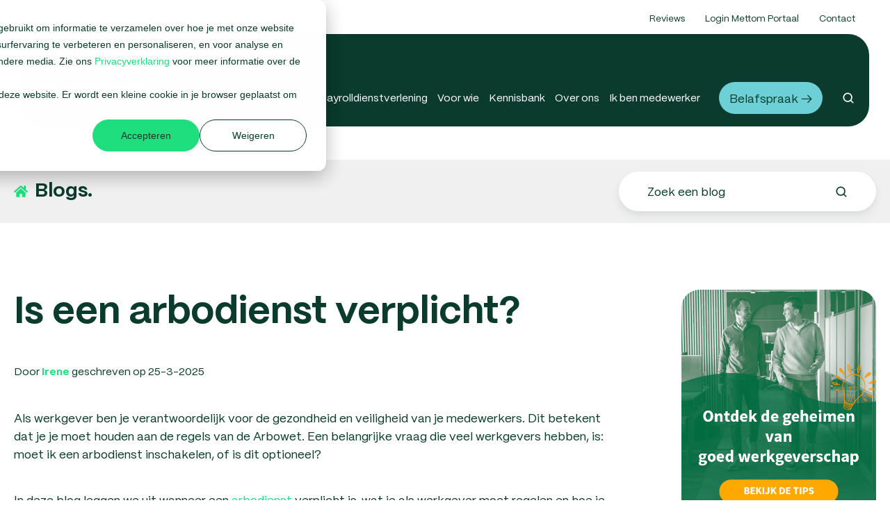

--- FILE ---
content_type: text/html; charset=UTF-8
request_url: https://mettom.nl/blog/arbodienst-en-werkgeverschap-arbodienst-verplicht
body_size: 17771
content:
<!doctype html><html lang="nl" class="no-js blog-4 blog-4--post"><head>
    <meta charset="utf-8">
    <title>Is een arbodienst verplicht? - Mettom</title>
    <link rel="shortcut icon" href="https://mettom.nl/hubfs/Mettom%20Favicon%20400x400.png">
    <meta name="description" content="Wanneer je een medewerker aanneemt is een arbodienst verplicht. Je moet een basiscontract arbodienst afsluiten. Lees alles over de arbodienst.">
    
		<script>
			var act = {};
      act.xs = 479;
      act.sm = 767;
      act.md = 1139;
			act.scroll_offset = {
				sm: 66,
				md: 66,
				lg: 66,
				get: function() {
					if(window.matchMedia('(max-width: 767px)').matches) return act.scroll_offset.sm;
					if(window.matchMedia('(min-width: 1140px)').matches) return act.scroll_offset.lg;
					return act.scroll_offset.md;
				},
				set: function(sm, md, lg){
					act.scroll_offset.sm = sm;
					act.scroll_offset.md = md;
					act.scroll_offset.lg = lg;
				}
			};
		</script>
    <meta name="viewport" content="width=device-width, initial-scale=1">

    
    <meta property="og:description" content="Wanneer je een medewerker aanneemt is een arbodienst verplicht. Je moet een basiscontract arbodienst afsluiten. Lees alles over de arbodienst.">
    <meta property="og:title" content="Is een arbodienst verplicht? - Mettom">
    <meta name="twitter:description" content="Wanneer je een medewerker aanneemt is een arbodienst verplicht. Je moet een basiscontract arbodienst afsluiten. Lees alles over de arbodienst.">
    <meta name="twitter:title" content="Is een arbodienst verplicht? - Mettom">

    

    
    <style>
a.cta_button{-moz-box-sizing:content-box !important;-webkit-box-sizing:content-box !important;box-sizing:content-box !important;vertical-align:middle}.hs-breadcrumb-menu{list-style-type:none;margin:0px 0px 0px 0px;padding:0px 0px 0px 0px}.hs-breadcrumb-menu-item{float:left;padding:10px 0px 10px 10px}.hs-breadcrumb-menu-divider:before{content:'›';padding-left:10px}.hs-featured-image-link{border:0}.hs-featured-image{float:right;margin:0 0 20px 20px;max-width:50%}@media (max-width: 568px){.hs-featured-image{float:none;margin:0;width:100%;max-width:100%}}.hs-screen-reader-text{clip:rect(1px, 1px, 1px, 1px);height:1px;overflow:hidden;position:absolute !important;width:1px}
</style>

<link rel="stylesheet" href="https://mettom.nl/hubfs/hub_generated/template_assets/1/267994884329/1768397839429/template_main.min.css">
<link rel="stylesheet" href="https://mettom.nl/hubfs/hub_generated/template_assets/1/267994884307/1768397831723/template_rich-text.min.css">
<link rel="stylesheet" href="https://mettom.nl/hubfs/hub_generated/template_assets/1/268073277638/1768397829862/template_nav.min.css">
<link rel="stylesheet" href="https://mettom.nl/hubfs/hub_generated/template_assets/1/267994855667/1768397842857/template_lang-select.min.css">
<link rel="stylesheet" href="https://mettom.nl/hubfs/hub_generated/template_assets/1/267995560123/1768397837978/template_site-search.min.css">
<link rel="stylesheet" href="https://mettom.nl/hubfs/hub_generated/template_assets/1/267995560126/1768397829948/template_mobile-nav.min.css">
<link rel="stylesheet" href="https://mettom.nl/hubfs/hub_generated/template_assets/1/267994884297/1768397841233/template_header-04.min.css">
<link rel="stylesheet" href="https://mettom.nl/hubfs/hub_generated/template_assets/1/267994884321/1768397833882/template_header-04-overlap.min.css">
<link rel="stylesheet" href="https://mettom.nl/hubfs/hub_generated/template_assets/1/267987467462/1768397844864/template_search-box.min.css">
<link rel="stylesheet" href="https://mettom.nl/hubfs/hub_generated/template_assets/1/267994855651/1768397829727/template_blog-search.min.css">
<link rel="stylesheet" href="https://mettom.nl/hubfs/hub_generated/template_assets/1/267995560166/1768471298866/template_blog-toolbar-1.min.css">
<link rel="stylesheet" href="https://mettom.nl/hubfs/hub_generated/template_assets/1/267994884330/1768397840881/template_tabs.min.css">
<link rel="stylesheet" href="https://mettom.nl/hubfs/hub_generated/template_assets/1/267995559127/1768397842500/template_blog-nav.min.css">
<link rel="stylesheet" href="https://mettom.nl/hubfs/hub_generated/template_assets/1/88767564246/1767619482404/template_blog-body-1.min.css">
<link rel="stylesheet" href="https://mettom.nl/hubfs/hub_generated/module_assets/1/115887000024/1744268962620/module_cta_box.min.css">
<link rel="stylesheet" href="https://mettom.nl/hubfs/hub_generated/template_assets/1/267987467454/1768397833673/template_blog-card.min.css">
<link rel="stylesheet" href="https://mettom.nl/hubfs/hub_generated/template_assets/1/267994856635/1768397833209/template_section-intro.min.css">
<link rel="stylesheet" href="https://mettom.nl/hubfs/hub_generated/template_assets/1/267995560171/1768470809244/template_blog-4.min.css">
<link rel="stylesheet" href="https://mettom.nl/hubfs/hub_generated/module_assets/1/268074995928/1755849641207/module_icon.min.css">
<link rel="stylesheet" href="https://mettom.nl/hubfs/hub_generated/template_assets/1/267987467487/1768397843009/template_column-navigation.min.css">
<link rel="stylesheet" href="https://mettom.nl/hubfs/hub_generated/template_assets/1/267994884299/1768397844663/template_footer-11.min.css">
<link rel="preload" as="style" href="https://145747460.fs1.hubspotusercontent-eu1.net/hubfs/145747460/raw_assets/media-default-modules/master/650/js_client_assets/assets/TrackPlayAnalytics-Cm48oVxd.css">

<link rel="preload" as="style" href="https://145747460.fs1.hubspotusercontent-eu1.net/hubfs/145747460/raw_assets/media-default-modules/master/650/js_client_assets/assets/Tooltip-DkS5dgLo.css">

<style>
  @font-face {
    font-family: "Jost";
    font-weight: 700;
    font-style: normal;
    font-display: swap;
    src: url("/_hcms/googlefonts/Jost/700.woff2") format("woff2"), url("/_hcms/googlefonts/Jost/700.woff") format("woff");
  }
  @font-face {
    font-family: "Jost";
    font-weight: 500;
    font-style: normal;
    font-display: swap;
    src: url("/_hcms/googlefonts/Jost/500.woff2") format("woff2"), url("/_hcms/googlefonts/Jost/500.woff") format("woff");
  }
  @font-face {
    font-family: "Jost";
    font-weight: 600;
    font-style: normal;
    font-display: swap;
    src: url("/_hcms/googlefonts/Jost/600.woff2") format("woff2"), url("/_hcms/googlefonts/Jost/600.woff") format("woff");
  }
  @font-face {
    font-family: "Jost";
    font-weight: 400;
    font-style: normal;
    font-display: swap;
    src: url("/_hcms/googlefonts/Jost/regular.woff2") format("woff2"), url("/_hcms/googlefonts/Jost/regular.woff") format("woff");
  }
</style>

<!-- Editor Styles -->
<style id="hs_editor_style" type="text/css">
#hs_cos_wrapper_widget_491894e0-d3dd-4227-abb0-7b8822326d7f  { display: block !important; padding-top: 20px !important }
</style>
    <script type="application/ld+json">
{
  "mainEntityOfPage" : {
    "@type" : "WebPage",
    "@id" : "https://mettom.nl/blog/arbodienst-en-werkgeverschap-arbodienst-verplicht"
  },
  "author" : {
    "name" : "Irene",
    "url" : "https://mettom.nl/blog/author/irene",
    "@type" : "Person"
  },
  "headline" : "Is een arbodienst verplicht? - Mettom",
  "datePublished" : "2025-03-25T13:00:00.000Z",
  "dateModified" : "2025-05-30T09:16:36.041Z",
  "publisher" : {
    "name" : "Mettom HRM BV",
    "logo" : {
      "url" : "https://mettom.nl/hubfs/Assets-Aug-2025/Images/mettom_logo.svg",
      "@type" : "ImageObject"
    },
    "@type" : "Organization"
  },
  "@context" : "https://schema.org",
  "@type" : "BlogPosting",
  "image" : [ "https://mettom.nl/hubfs/Imported_Blog_Media/DSC08204HighRes-768x512.jpg" ]
}
</script>


    

<script>
        document.addEventListener('DOMContentLoaded', function() {
            (function() {
                // Function to remove trailing slash from a URL
                function removeTrailingSlash(url) {
                    return url.endsWith('/') ? url.slice(0, -1) : url;
                }

                // Select all anchor tags (<a>) and other elements containing href or src attributes
                var elements = document.querySelectorAll('a[href], img[src], link[href], script[src], iframe[src]');

                // Loop through each element and update the href or src by removing the trailing slash
                elements.forEach(function(element) {
                    var urlAttribute = element.hasAttribute('href') ? 'href' : 'src';
                    var url = element.getAttribute(urlAttribute);

                    // If the URL exists and ends with a slash, update it
                    if (url && url.endsWith('/')) {
                        element.setAttribute(urlAttribute, removeTrailingSlash(url));
                    }
                });

                // Optionally, remove the trailing slash from the page's own URL if needed
                if (window.location.pathname.endsWith('/')) {
                    var newPath = removeTrailingSlash(window.location.pathname);
                    var newUrl = window.location.origin + newPath + window.location.search + window.location.hash;
                    window.history.replaceState(null, null, newUrl);
                }
            })();
        });
    </script>

<!-- Google Tag Manager -->
<script>!function(){"use strict";function l(e){for(var t=e,r=0,n=document.cookie.split(";");r<n.length;r++){var o=n[r].split("=");if(o[0].trim()===t)return o[1]}}function s(e){return localStorage.getItem(e)}function u(e){return window[e]}function A(e,t){e=document.querySelector(e);return t?null==e?void 0:e.getAttribute(t):null==e?void 0:e.textContent}var e=window,t=document,r="script",n="dataLayer",o="https://pulse.mettom.nl",a="https://load.pulse.mettom.nl",i="4ddj5gjjvgcpk",c="3b1s=AhReICInRykgICVUJDpMEVZCTVZQDgRaBhUXExkHRAkH",g="stapeUserId",v="",E="",d=!1;try{var d=!!g&&(m=navigator.userAgent,!!(m=new RegExp("Version/([0-9._]+)(.*Mobile)?.*Safari.*").exec(m)))&&16.4<=parseFloat(m[1]),f="stapeUserId"===g,I=d&&!f?function(e,t,r){void 0===t&&(t="");var n={cookie:l,localStorage:s,jsVariable:u,cssSelector:A},t=Array.isArray(t)?t:[t];if(e&&n[e])for(var o=n[e],a=0,i=t;a<i.length;a++){var c=i[a],c=r?o(c,r):o(c);if(c)return c}else console.warn("invalid uid source",e)}(g,v,E):void 0;d=d&&(!!I||f)}catch(e){console.error(e)}var m=e,g=(m[n]=m[n]||[],m[n].push({"gtm.start":(new Date).getTime(),event:"gtm.js"}),t.getElementsByTagName(r)[0]),v=I?"&bi="+encodeURIComponent(I):"",E=t.createElement(r),f=(d&&(i=8<i.length?i.replace(/([a-z]{8}$)/,"kp$1"):"kp"+i),!d&&a?a:o);E.async=!0,E.src=f+"/"+i+".js?"+c+v,null!=(e=g.parentNode)&&e.insertBefore(E,g)}();</script>
<!-- End Google Tag Manager -->
<link rel="amphtml" href="https://mettom.nl/blog/arbodienst-en-werkgeverschap-arbodienst-verplicht?hs_amp=true">

<meta property="og:image" content="https://mettom.nl/hubfs/Imported_Blog_Media/DSC08204HighRes-768x512.jpg">
<meta property="og:image:width" content="768">
<meta property="og:image:height" content="512">
<meta property="og:image:alt" content="Arbodienst verplicht">
<meta name="twitter:image" content="https://mettom.nl/hubfs/Imported_Blog_Media/DSC08204HighRes-768x512.jpg">
<meta name="twitter:image:alt" content="Arbodienst verplicht">

<meta property="og:url" content="https://mettom.nl/blog/arbodienst-en-werkgeverschap-arbodienst-verplicht">
<meta name="twitter:card" content="summary_large_image">

<link rel="canonical" href="https://mettom.nl/blog/arbodienst-en-werkgeverschap-arbodienst-verplicht">

<meta property="og:type" content="article">
<link rel="alternate" type="application/rss+xml" href="https://mettom.nl/blog/rss.xml">
<meta name="twitter:domain" content="mettom.nl">

<meta http-equiv="content-language" content="nl">






    <script type="text/javascript" src="https://cdnjs.cloudflare.com/ajax/libs/jquery/1.9.1/jquery.min.js"></script>
<script type="text/javascript" src="https://cdnjs.cloudflare.com/ajax/libs/slick-carousel/1.8.1/slick.min.js"></script>
<link rel="stylesheet" type="text/css" href="https://cdnjs.cloudflare.com/ajax/libs/slick-carousel/1.8.1/slick.min.css">
<link rel="stylesheet" type="text/css" href="https://cdnjs.cloudflare.com/ajax/libs/slick-carousel/1.8.1/slick-theme.min.css">
  <meta name="generator" content="HubSpot"></head>
  <body class="  hs-content-id-90060569022 hs-blog-post hs-blog-id-89412705237">
    <div id="top"></div>
    <div class="page">
      
      
        <div data-global-resource-path="Mettom August - 2025/partials/header-04.html">















  

<header class="header header--4 header--overlap header--sticky header--w-links header--wo-icons header--w-search header--wo-lang hs-search-hidden">
  <div class="container-fluid above-header">
<div class="row-fluid-wrapper">
<div class="row-fluid">
<div class="span12 widget-span widget-type-cell " style="" data-widget-type="cell" data-x="0" data-w="12">

</div><!--end widget-span -->
</div>
</div>
</div>
  <div class="header__section header__section--top section">
    <div class="header__center container">
      <div class="row items-center">
        <div class="col s12">
          <div class="flex flex-row items-center justify-end no-shrink wrap">
            
              <div class="header__links">
                <div id="hs_cos_wrapper_header_links" class="hs_cos_wrapper hs_cos_wrapper_widget hs_cos_wrapper_type_module" style="" data-hs-cos-general-type="widget" data-hs-cos-type="module">



<div class="module module--header_links module--rtext">
    <div class="module__inner">

  <div id="rtext__header_links" class="rtext rtext--box-none txt--dark">
    <div class="rtext__content clear normal-text">
      <ul>
<li><a href="https://share.google/vRKMAKAoFezes8Ojn" rel="noopener" target="_blank">Reviews</a></li>
<li><a href="https://80004.afasinsite.nl/">Login Mettom Portaal</a></li>
<li><a href="/contact">Contact</a></li>
</ul>
    </div>
    
  </div>

    </div>
  </div>


</div>
              </div>
            
            
          </div>
        </div>
      </div>
    </div>
  </div>
  <div class="header__sticky-wrapper">
    <div class="header__sticky-element">
      <div class="header__section border_radius30 header__section--main section">
        <div class="header__center container">
          <div class="row items-center">
            <div class="header_logo col s2 md-s3 sm-s3 justify-center">
              <div class="header__logo"><div class="header__logo__overlap"><div id="hs_cos_wrapper_overlapping_header_logo" class="hs_cos_wrapper hs_cos_wrapper_widget hs_cos_wrapper_type_module widget-type-logo" style="" data-hs-cos-general-type="widget" data-hs-cos-type="module">
  






















  
  <span id="hs_cos_wrapper_overlapping_header_logo_hs_logo_widget" class="hs_cos_wrapper hs_cos_wrapper_widget hs_cos_wrapper_type_logo" style="" data-hs-cos-general-type="widget" data-hs-cos-type="logo"><a href="https://mettom.nl/" id="hs-link-overlapping_header_logo_hs_logo_widget" style="border-width:0px;border:0px;"><img src="https://mettom.nl/hubfs/Assets-Aug-2025/Images/mettom_logo.svg" class="hs-image-widget " height="49" style="height: auto;width:166px;border-width:0px;border:0px;" width="166" alt="mettom_logo" title="mettom_logo"></a></span>
</div></div><div class="header__logo__sticky"><div id="hs_cos_wrapper_sticky_header_logo" class="hs_cos_wrapper hs_cos_wrapper_widget hs_cos_wrapper_type_module widget-type-logo" style="" data-hs-cos-general-type="widget" data-hs-cos-type="module">
  






















  
  <span id="hs_cos_wrapper_sticky_header_logo_hs_logo_widget" class="hs_cos_wrapper hs_cos_wrapper_widget hs_cos_wrapper_type_logo" style="" data-hs-cos-general-type="widget" data-hs-cos-type="logo"><a href="https://mettom.nl/" id="hs-link-sticky_header_logo_hs_logo_widget" style="border-width:0px;border:0px;"><img src="https://mettom.nl/hubfs/Assets-Aug-2025/Images/mettom_logo.svg" class="hs-image-widget " height="49" style="height: auto;width:166px;border-width:0px;border:0px;" width="166" alt="mettom_logo" title="mettom_logo"></a></span>
</div></div></div>
            </div>
            <div class="header_nav col s10 md-s9 sm-s9">
              <div class="flex flex-row items-center justify-end no-shrink wrap">
                <div class="header__nav">
                  <div id="hs_cos_wrapper_header_nav" class="hs_cos_wrapper hs_cos_wrapper_widget hs_cos_wrapper_type_module" style="" data-hs-cos-general-type="widget" data-hs-cos-type="module"><div class="module module--header_nav module--nav cm-header-mettom">
    <div class="module__inner">

  <nav class="nav nav--light nav--on-hover hs-skip-lang-url-rewrite" flyout-delay="0" aria-label="Main menu">
    <ul class="nav__list nav__list--level1"><li class="nav__item nav__item--branch nav__item--mega-branch nav__item--mega-branch-width-custom">
        <a class="nav__link" href="https://mettom.nl/payroll">Onze payrolldienstverlening<span class="nav__mega-hover-extender"></span></a><div class="nav__mega nav__mega--width-custom nav__mega--position-center" style="width: 800px; margin-left: -400px;">
            <div class="container">
              <div class="row">
                <div class="col s12">
                  <div class="row">
                    <div class="nav__mega-header col s12">
                      <h4>&nbsp;</h4>
                    </div>
                  </div>
                  <div class="row">
                    <div class="nav__mega-cols nav__mega-cols--type-2 col s12">
                      <div style="width: 100%;">
                        <div class="row justify-between"><div class="nav__mega-column nav__mega-column-1 col s6"><div class="nav__mega-item nav__mega-item--rtext nav__mega-item--1"><strong>Payroll</strong></div><div class="nav__mega-item nav__mega-item--regular nav__mega-item--2">
    
  <a href="https://mettom.nl/payroll" class="nav__mega-item-regular-link">
                                          <span class="nav__mega-item-regular-contents"><span class="nav__mega-item-regular-text"><span class="nav__mega-item-regular-title important-text">Hoe werkt payroll?</span></span>
                                          </span>
                                        </a></div><div class="nav__mega-item nav__mega-item--regular nav__mega-item--3">
    
  <a href="https://mettom.nl/payroll/kosten" class="nav__mega-item-regular-link">
                                          <span class="nav__mega-item-regular-contents"><span class="nav__mega-item-regular-text"><span class="nav__mega-item-regular-title important-text">Wat kost payroll?</span></span>
                                          </span>
                                        </a></div><div class="nav__mega-item nav__mega-item--regular nav__mega-item--4">
    
  <a href="https://mettom.nl/payroll/calculator" class="nav__mega-item-regular-link">
                                          <span class="nav__mega-item-regular-contents"><span class="nav__mega-item-regular-text"><span class="nav__mega-item-regular-title important-text">Payroll calculator</span><span class="nav__mega-item-regular-subtitle small-text">Bereken hier jouw tarief</span></span>
                                          </span>
                                        </a></div><div class="nav__mega-item nav__mega-item--regular nav__mega-item--5">
    
  <a href="https://mettom.nl/payroll/vergelijken" class="nav__mega-item-regular-link">
                                          <span class="nav__mega-item-regular-contents"><span class="nav__mega-item-regular-text"><span class="nav__mega-item-regular-title important-text">Payroll vergelijken</span></span>
                                          </span>
                                        </a></div></div><div class="nav__mega-column nav__mega-column-2 col s6"><div class="nav__mega-item nav__mega-item--rtext nav__mega-item--1"><strong>Kennismigranten</strong></div><div class="nav__mega-item nav__mega-item--regular nav__mega-item--2">
    
  <a href="https://mettom.nl/erkend-referent" class="nav__mega-item-regular-link">
                                          <span class="nav__mega-item-regular-contents"><span class="nav__mega-item-regular-text"><span class="nav__mega-item-regular-title important-text">IND erkend referent</span></span>
                                          </span>
                                        </a></div></div></div>
                      </div>
                    </div>
                  </div>
                  <div class="row">
                    <div class="nav__mega-footer col s12">
                      <span style="color: #6dd0d6;"><strong>Jouw HR-collega. Altijd dichtbij.</strong></span>
                    </div>
                  </div>
                </div></div>
            </div>
          </div></li><li class="nav__item nav__item--branch">
        <a class="nav__link" href="https://mettom.nl/voor-wie">Voor wie</a><ul class="nav__list nav__list--level2 nav__list--flyout"><li class="nav__item">
        <a class="nav__link" href="https://mettom.nl/voor-wie/zakelijke-dienstverlening">Zakelijke dienstverlening</a></li><li class="nav__item">
        <a class="nav__link" href="https://mettom.nl/voor-wie/horeca">Horeca</a></li><li class="nav__item">
        <a class="nav__link" href="https://mettom.nl/voor-wie/hoveniers">Hoveniers</a></li><li class="nav__item">
        <a class="nav__link" href="https://mettom.nl/voor-wie/overig">Overig</a></li></ul></li><li class="nav__item nav__item--branch">
        <a class="nav__link" href="javascript:;">Kennisbank</a><ul class="nav__list nav__list--level2 nav__list--flyout"><li class="nav__item">
        <a class="nav__link" href="https://mettom.nl/blog">Blogs</a></li><li class="nav__item">
        <a class="nav__link" href="https://mettom.nl/download">Downloads</a></li><li class="nav__item">
        <a class="nav__link" href="https://mettom.nl/schijnzelfstandigheid">Schijnzelfstandigheid</a></li><li class="nav__item">
        <a class="nav__link" href="https://mettom.nl/hr-woordenboek">HR-woordenboek</a></li><li class="nav__item">
        <a class="nav__link" href="https://mettom.nl/quickscan">Quickscan</a></li></ul></li><li class="nav__item nav__item--branch nav__item--mega-branch nav__item--mega-branch-width-custom">
        <a class="nav__link" href="https://mettom.nl/over-mettom">Over ons<span class="nav__mega-hover-extender"></span></a><div class="nav__mega nav__mega--width-custom nav__mega--position-center" style="width: 900px; margin-left: -450px;">
            <div class="container">
              <div class="row">
                <div class="col s12">
                  <div class="row">
                    <div class="nav__mega-header col s12">
                      <h4>&nbsp;</h4>
                    </div>
                  </div>
                  <div class="row">
                    <div class="nav__mega-cols nav__mega-cols--type-2 col s12">
                      <div style="width: 100%;">
                        <div class="row justify-between"><div class="nav__mega-column nav__mega-column-1 col s4"><div class="nav__mega-item nav__mega-item--rtext nav__mega-item--1"><strong>Over ons</strong></div><div class="nav__mega-item nav__mega-item--regular nav__mega-item--2">
    
  <a href="https://mettom.nl/over-mettom" class="nav__mega-item-regular-link">
                                          <span class="nav__mega-item-regular-contents"><span class="nav__mega-item-regular-text"><span class="nav__mega-item-regular-title important-text">Over Mettom</span></span>
                                          </span>
                                        </a></div><div class="nav__mega-item nav__mega-item--regular nav__mega-item--3">
    
  <a href="https://mettom.nl/over-mettom/team" class="nav__mega-item-regular-link">
                                          <span class="nav__mega-item-regular-contents"><span class="nav__mega-item-regular-text"><span class="nav__mega-item-regular-title important-text">Het team</span></span>
                                          </span>
                                        </a></div><div class="nav__mega-item nav__mega-item--regular nav__mega-item--4">
    
  <a href="https://mettom.nl/over-mettom/werken-bij" class="nav__mega-item-regular-link">
                                          <span class="nav__mega-item-regular-contents"><span class="nav__mega-item-regular-text"><span class="nav__mega-item-regular-title important-text">Werken bij Mettom</span></span>
                                          </span>
                                        </a></div></div><div class="nav__mega-column nav__mega-column-2 col s4"><div class="nav__mega-item nav__mega-item--regular nav__mega-item--1">
    
  <a href="https://mettom.nl/partners" class="nav__mega-item-regular-link">
                                          <span class="nav__mega-item-regular-contents"><span class="nav__mega-item-regular-text"><span class="nav__mega-item-regular-title important-text">Koppelingen en partners</span></span>
                                          </span>
                                        </a></div></div><div class="nav__mega-column nav__mega-column-3 col s4"><div class="nav__mega-item nav__mega-item--regular nav__mega-item--1">
    
  <a href="https://mettom.nl/contact" class="nav__mega-item-regular-link">
                                          <span class="nav__mega-item-regular-contents"><span class="nav__mega-item-regular-text"><span class="nav__mega-item-regular-title important-text">Contact</span></span>
                                          </span>
                                        </a></div></div></div>
                      </div>
                    </div>
                  </div>
                  <div class="row">
                    <div class="nav__mega-footer col s12">
                      <span style="color: #9b51e0;"><strong>Mettom is werkgeven een feestje.</strong></span>
                    </div>
                  </div>
                </div></div>
            </div>
          </div></li><li class="nav__item">
        <a class="nav__link" href="https://mettom.nl/medewerkers">Ik ben medewerker</a></li></ul>
  </nav>

    </div>
  </div>

</div>
                </div>
                
                  <div class="header__lang">
                    <div id="hs_cos_wrapper_header_lang" class="hs_cos_wrapper hs_cos_wrapper_widget hs_cos_wrapper_type_module" style="" data-hs-cos-general-type="widget" data-hs-cos-type="module">



<div class="module module--header_lang module--lang-select">
    <div class="module__inner">

  
  

    </div>
  </div>
</div>
                  </div>
                
                <div class="header__buttons">
                  <div class="header__buttons__static">
                    <div id="hs_cos_wrapper_static_header_buttons" class="hs_cos_wrapper hs_cos_wrapper_widget hs_cos_wrapper_type_module" style="" data-hs-cos-general-type="widget" data-hs-cos-type="module">


<div class="module module--static_header_buttons module--button">
    <div class="module__inner">

  <div class="inline-items">
        
        
        
    
  <a href="https://mettom.nl/contact/afspraak" class="btn btn--fill btn--medium btn--custom-color btn--default  btn--static_header_buttons-1">
          
          Bel afspraak maken
        </a><style>
            .btn--static_header_buttons-1.btn--outline {
              border-color: #6DD0D6;
              color: #6DD0D6;
            }
            .btn--static_header_buttons-1.btn--fill,
            .btn--static_header_buttons-1.btn--outline:hover {
              background: #6DD0D6;
              color: #0A3B2C;
            }
            .btn--static_header_buttons-1:focus-visible:not(:hover):not(:active) {
              box-shadow: 0 0 0 3px rgba(109, 208, 214, .15);
            }
          </style></div>

    </div>
  </div>
</div>
                  </div>
                  <div class="header__buttons__overlap">
                    <div id="hs_cos_wrapper_overlapping_header_buttons" class="hs_cos_wrapper hs_cos_wrapper_widget hs_cos_wrapper_type_module" style="" data-hs-cos-general-type="widget" data-hs-cos-type="module">


<div class="module module--overlapping_header_buttons module--button">
    <div class="module__inner">

  <div class="inline-items">
        
        
        
    
  <a href="https://mettom.nl/contact/afspraak" class="btn btn--fill btn--medium btn--custom-color btn--default  btn--overlapping_header_buttons-1">
          
          Belafspraak →
        </a><style>
            .btn--overlapping_header_buttons-1.btn--outline {
              border-color: #6DD0D6;
              color: #6DD0D6;
            }
            .btn--overlapping_header_buttons-1.btn--fill,
            .btn--overlapping_header_buttons-1.btn--outline:hover {
              background: #6DD0D6;
              color: #0A3B2C;
            }
            .btn--overlapping_header_buttons-1:focus-visible:not(:hover):not(:active) {
              box-shadow: 0 0 0 3px rgba(109, 208, 214, .15);
            }
          </style></div>

    </div>
  </div>
</div>
                  </div>
                  
                    <div class="header__buttons__sticky">
                      <div id="hs_cos_wrapper_sticky_header_buttons" class="hs_cos_wrapper hs_cos_wrapper_widget hs_cos_wrapper_type_module" style="" data-hs-cos-general-type="widget" data-hs-cos-type="module">


<div class="module module--sticky_header_buttons module--button">
    <div class="module__inner">

  <div class="inline-items">
        
        
        
    
  <a href="https://mettom.nl/contact/afspraak" class="btn btn--fill btn--medium btn--custom-color btn--default  btn--sticky_header_buttons-1">
          
          Belafspraak →
        </a><style>
            .btn--sticky_header_buttons-1.btn--outline {
              border-color: #6DD0D6;
              color: #6DD0D6;
            }
            .btn--sticky_header_buttons-1.btn--fill,
            .btn--sticky_header_buttons-1.btn--outline:hover {
              background: #6DD0D6;
              color: #0A3B2C;
            }
            .btn--sticky_header_buttons-1:focus-visible:not(:hover):not(:active) {
              box-shadow: 0 0 0 3px rgba(109, 208, 214, .15);
            }
          </style></div>

    </div>
  </div>
</div>
                    </div>
                  
                </div>
                
                  <div class="header__search">
                    <div id="hs_cos_wrapper_header_search" class="hs_cos_wrapper hs_cos_wrapper_widget hs_cos_wrapper_type_module" style="" data-hs-cos-general-type="widget" data-hs-cos-type="module">


<div id="header_search" class="site-search site-search--dark txt--dark">
  <a href="javascript:;" class="site-search__open ui-icon" role="button" aria-label="Open search window">
    <svg width="24" height="24" viewbox="0 0 24 24" xmlns="http://www.w3.org/2000/svg">
      <path d="M20.71 19.29L17.31 15.9C18.407 14.5025 19.0022 12.7767 19 11C19 9.41775 18.5308 7.87103 17.6518 6.55544C16.7727 5.23984 15.5233 4.21446 14.0615 3.60896C12.5997 3.00346 10.9911 2.84504 9.43928 3.15372C7.88743 3.4624 6.46197 4.22433 5.34315 5.34315C4.22433 6.46197 3.4624 7.88743 3.15372 9.43928C2.84504 10.9911 3.00347 12.5997 3.60897 14.0615C4.21447 15.5233 5.23985 16.7727 6.55544 17.6518C7.87103 18.5308 9.41775 19 11 19C12.7767 19.0022 14.5025 18.407 15.9 17.31L19.29 20.71C19.383 20.8037 19.4936 20.8781 19.6154 20.9289C19.7373 20.9797 19.868 21.0058 20 21.0058C20.132 21.0058 20.2627 20.9797 20.3846 20.9289C20.5064 20.8781 20.617 20.8037 20.71 20.71C20.8037 20.617 20.8781 20.5064 20.9289 20.3846C20.9797 20.2627 21.0058 20.132 21.0058 20C21.0058 19.868 20.9797 19.7373 20.9289 19.6154C20.8781 19.4936 20.8037 19.383 20.71 19.29ZM5 11C5 9.81331 5.3519 8.65327 6.01119 7.66658C6.67047 6.67988 7.60755 5.91085 8.7039 5.45672C9.80026 5.0026 11.0067 4.88378 12.1705 5.11529C13.3344 5.3468 14.4035 5.91824 15.2426 6.75736C16.0818 7.59647 16.6532 8.66557 16.8847 9.82946C17.1162 10.9933 16.9974 12.1997 16.5433 13.2961C16.0892 14.3925 15.3201 15.3295 14.3334 15.9888C13.3467 16.6481 12.1867 17 11 17C9.4087 17 7.88258 16.3679 6.75736 15.2426C5.63214 14.1174 5 12.5913 5 11Z" fill="currentColor" />
    </svg>
  </a>
  <div class="site-search__popup">
    <div class="site-search__bar">
      <form id="searchForm" class="site-search__form" autocomplete="off" results-zero-text="Sorry, no results found.">
        <input class="site-search__input" id="searchInput" name="searchInput" type="text" placeholder="Zoeken …" title="Zoeken …">
        <input name="portalId" type="hidden" value="143225118">
        <input name="language" type="hidden" value="nl">
        <input name="domains" type="hidden" value="all">
        <button class="site-search__submit ui-icon" type="submit" aria-label="Search">
          <svg width="24" height="24" viewbox="0 0 24 24" xmlns="http://www.w3.org/2000/svg">
            <path d="M20.71 19.29L17.31 15.9C18.407 14.5025 19.0022 12.7767 19 11C19 9.41775 18.5308 7.87103 17.6518 6.55544C16.7727 5.23984 15.5233 4.21446 14.0615 3.60896C12.5997 3.00346 10.9911 2.84504 9.43928 3.15372C7.88743 3.4624 6.46197 4.22433 5.34315 5.34315C4.22433 6.46197 3.4624 7.88743 3.15372 9.43928C2.84504 10.9911 3.00347 12.5997 3.60897 14.0615C4.21447 15.5233 5.23985 16.7727 6.55544 17.6518C7.87103 18.5308 9.41775 19 11 19C12.7767 19.0022 14.5025 18.407 15.9 17.31L19.29 20.71C19.383 20.8037 19.4936 20.8781 19.6154 20.9289C19.7373 20.9797 19.868 21.0058 20 21.0058C20.132 21.0058 20.2627 20.9797 20.3846 20.9289C20.5064 20.8781 20.617 20.8037 20.71 20.71C20.8037 20.617 20.8781 20.5064 20.9289 20.3846C20.9797 20.2627 21.0058 20.132 21.0058 20C21.0058 19.868 20.9797 19.7373 20.9289 19.6154C20.8781 19.4936 20.8037 19.383 20.71 19.29ZM5 11C5 9.81331 5.3519 8.65327 6.01119 7.66658C6.67047 6.67988 7.60755 5.91085 8.7039 5.45672C9.80026 5.0026 11.0067 4.88378 12.1705 5.11529C13.3344 5.3468 14.4035 5.91824 15.2426 6.75736C16.0818 7.59647 16.6532 8.66557 16.8847 9.82946C17.1162 10.9933 16.9974 12.1997 16.5433 13.2961C16.0892 14.3925 15.3201 15.3295 14.3334 15.9888C13.3467 16.6481 12.1867 17 11 17C9.4087 17 7.88258 16.3679 6.75736 15.2426C5.63214 14.1174 5 12.5913 5 11Z" fill="currentColor"></path>
          </svg>
        </button>
        <a href="javascript:;" class="site-search__close ui-icon" role="button" aria-label="Close search window">
          <svg width="24" height="24" viewbox="0 0 24 24" xmlns="http://www.w3.org/2000/svg">
            <path d="M20.707 4.707a1 1 0 0 0-1.414-1.414L12 10.586 4.707 3.293a1 1 0 0 0-1.414 1.414L10.586 12l-7.293 7.293a1 1 0 1 0 1.414 1.414L12 13.414l7.293 7.293a1 1 0 0 0 1.414-1.414L13.414 12l7.293-7.293z" fill="currentColor" />
          </svg>
        </a>
      </form>
    </div>
    <div class="site-search__results">
      <div class="site-search__results-block">
        <div class="site-search__result-template">
          <div class="site-search__result-title ui-label"></div>
          <div class="site-search__result-desc small-text"></div>
        </div>
        <button class="site-search__more btn btn--fill btn--medium btn--accent">More results</button>
      </div>
    </div>
  </div>
</div></div>
                  </div>
                
                <div class="header__mobile-nav">
                  <div id="hs_cos_wrapper_header_mobile_nav" class="hs_cos_wrapper hs_cos_wrapper_widget hs_cos_wrapper_type_module" style="" data-hs-cos-general-type="widget" data-hs-cos-type="module">







<div class="module module--header_mobile_nav module--mnav">
    <div class="module__inner">

  <div class="mnav mnav--dark">
    <a class="mnav__open ui-icon" href="javascript:;" role="button" aria-label="Open menu">
      <svg width="24" height="24" viewbox="0 0 24 24" xmlns="http://www.w3.org/2000/svg">
        <path d="M3 6a1 1 0 0 1 1-1h16a1 1 0 1 1 0 2H4a1 1 0 0 1-1-1zm0 6a1 1 0 0 1 1-1h16a1 1 0 1 1 0 2H4a1 1 0 0 1-1-1zm1 5a1 1 0 1 0 0 2h16a1 1 0 1 0 0-2H4z" fill="currentColor" />
      </svg>
    </a>
    <div class="mnav__overlay"></div>
    <div class="mnav__popup">
      
      <div class="mnav__section mnav__section--first mnav__menu hs-skip-lang-url-rewrite">
        
  
  
    <ul class="mnav__menu__list mnav__menu__list--level1">
      <li class="mnav__menu__item mnav__menu__item--parent">
        <div class="mnav__menu__label">
          <a class="mnav__menu__link" href="https://mettom.nl/payroll">Onze payrolldienstverlening</a>
          
            <div class="mnav__menu__toggle" role="button">
              <div class="mnav__menu__toggle__open-icon">
                <svg class="mnav__menu__toggle__open" width="24" height="24" viewbox="0 0 24 24" xmlns="http://www.w3.org/2000/svg">
                  <path d="M5.29289 8.29289C4.90237 8.68342 4.90237 9.31658 5.29289 9.70711L11.2929 15.7071C11.6834 16.0976 12.3166 16.0976 12.7071 15.7071L18.7071 9.70711C19.0976 9.31658 19.0976 8.68342 18.7071 8.29289C18.3166 7.90237 17.6834 7.90237 17.2929 8.29289L12 13.5858L6.70711 8.29289C6.31658 7.90237 5.68342 7.90237 5.29289 8.29289Z" fill="currentColor" />
                </svg>
              </div>
              <div class="mnav__menu__toggle__close-icon">
                <svg width="24" height="24" viewbox="0 0 24 24" xmlns="http://www.w3.org/2000/svg">
                  <path d="M5.29289 15.7071C4.90237 15.3166 4.90237 14.6834 5.29289 14.2929L11.2929 8.29289C11.6834 7.90237 12.3166 7.90237 12.7071 8.29289L18.7071 14.2929C19.0976 14.6834 19.0976 15.3166 18.7071 15.7071C18.3166 16.0976 17.6834 16.0976 17.2929 15.7071L12 10.4142L6.70711 15.7071C6.31658 16.0976 5.68342 16.0976 5.29289 15.7071Z" fill="currentColor" />
                </svg>
              </div>
            </div>
          
        </div>
        
  
  
    <ul class="mnav__menu__list mnav__menu__list--level2 mnav__menu__list--child">
      <li class="mnav__menu__item">
        <div class="mnav__menu__label">
          <a class="mnav__menu__link" href="https://mettom.nl/payroll">Payroll</a>
          
        </div>
        
  
  

      </li>
    
  
    
      <li class="mnav__menu__item">
        <div class="mnav__menu__label">
          <a class="mnav__menu__link" href="https://mettom.nl/payroll/kosten">Payroll kosten</a>
          
        </div>
        
  
  

      </li>
    
  
    
      <li class="mnav__menu__item">
        <div class="mnav__menu__label">
          <a class="mnav__menu__link" href="https://mettom.nl/payroll/calculator">Payroll calculator</a>
          
        </div>
        
  
  

      </li>
    
  
    
      <li class="mnav__menu__item">
        <div class="mnav__menu__label">
          <a class="mnav__menu__link" href="https://mettom.nl/payroll/vergelijken">Payroll vergelijken</a>
          
        </div>
        
  
  

      </li>
    
  
    
      <li class="mnav__menu__item">
        <div class="mnav__menu__label">
          <a class="mnav__menu__link" href="https://mettom.nl/erkend-referent">IND erkend referent</a>
          
        </div>
        
  
  

      </li>
    </ul>
  

      </li>
    
  
    
      <li class="mnav__menu__item mnav__menu__item--parent">
        <div class="mnav__menu__label">
          <a class="mnav__menu__link" href="https://mettom.nl/voor-wie">Voor wie</a>
          
            <div class="mnav__menu__toggle" role="button">
              <div class="mnav__menu__toggle__open-icon">
                <svg class="mnav__menu__toggle__open" width="24" height="24" viewbox="0 0 24 24" xmlns="http://www.w3.org/2000/svg">
                  <path d="M5.29289 8.29289C4.90237 8.68342 4.90237 9.31658 5.29289 9.70711L11.2929 15.7071C11.6834 16.0976 12.3166 16.0976 12.7071 15.7071L18.7071 9.70711C19.0976 9.31658 19.0976 8.68342 18.7071 8.29289C18.3166 7.90237 17.6834 7.90237 17.2929 8.29289L12 13.5858L6.70711 8.29289C6.31658 7.90237 5.68342 7.90237 5.29289 8.29289Z" fill="currentColor" />
                </svg>
              </div>
              <div class="mnav__menu__toggle__close-icon">
                <svg width="24" height="24" viewbox="0 0 24 24" xmlns="http://www.w3.org/2000/svg">
                  <path d="M5.29289 15.7071C4.90237 15.3166 4.90237 14.6834 5.29289 14.2929L11.2929 8.29289C11.6834 7.90237 12.3166 7.90237 12.7071 8.29289L18.7071 14.2929C19.0976 14.6834 19.0976 15.3166 18.7071 15.7071C18.3166 16.0976 17.6834 16.0976 17.2929 15.7071L12 10.4142L6.70711 15.7071C6.31658 16.0976 5.68342 16.0976 5.29289 15.7071Z" fill="currentColor" />
                </svg>
              </div>
            </div>
          
        </div>
        
  
  
    <ul class="mnav__menu__list mnav__menu__list--level2 mnav__menu__list--child">
      <li class="mnav__menu__item">
        <div class="mnav__menu__label">
          <a class="mnav__menu__link" href="https://mettom.nl/voor-wie/zakelijke-dienstverlening">Zakelijke dienstverlening</a>
          
        </div>
        
  
  

      </li>
    
  
    
      <li class="mnav__menu__item">
        <div class="mnav__menu__label">
          <a class="mnav__menu__link" href="https://mettom.nl/voor-wie/horeca">Horeca</a>
          
        </div>
        
  
  

      </li>
    
  
    
      <li class="mnav__menu__item">
        <div class="mnav__menu__label">
          <a class="mnav__menu__link" href="https://mettom.nl/voor-wie/hoveniers">Hoveniers</a>
          
        </div>
        
  
  

      </li>
    
  
    
      <li class="mnav__menu__item">
        <div class="mnav__menu__label">
          <a class="mnav__menu__link" href="https://mettom.nl/voor-wie/overig">Overig</a>
          
        </div>
        
  
  

      </li>
    </ul>
  

      </li>
    
  
    
      <li class="mnav__menu__item mnav__menu__item--parent">
        <div class="mnav__menu__label">
          <a class="mnav__menu__link" href="javascript:;">Kennisbank</a>
          
            <div class="mnav__menu__toggle" role="button">
              <div class="mnav__menu__toggle__open-icon">
                <svg class="mnav__menu__toggle__open" width="24" height="24" viewbox="0 0 24 24" xmlns="http://www.w3.org/2000/svg">
                  <path d="M5.29289 8.29289C4.90237 8.68342 4.90237 9.31658 5.29289 9.70711L11.2929 15.7071C11.6834 16.0976 12.3166 16.0976 12.7071 15.7071L18.7071 9.70711C19.0976 9.31658 19.0976 8.68342 18.7071 8.29289C18.3166 7.90237 17.6834 7.90237 17.2929 8.29289L12 13.5858L6.70711 8.29289C6.31658 7.90237 5.68342 7.90237 5.29289 8.29289Z" fill="currentColor" />
                </svg>
              </div>
              <div class="mnav__menu__toggle__close-icon">
                <svg width="24" height="24" viewbox="0 0 24 24" xmlns="http://www.w3.org/2000/svg">
                  <path d="M5.29289 15.7071C4.90237 15.3166 4.90237 14.6834 5.29289 14.2929L11.2929 8.29289C11.6834 7.90237 12.3166 7.90237 12.7071 8.29289L18.7071 14.2929C19.0976 14.6834 19.0976 15.3166 18.7071 15.7071C18.3166 16.0976 17.6834 16.0976 17.2929 15.7071L12 10.4142L6.70711 15.7071C6.31658 16.0976 5.68342 16.0976 5.29289 15.7071Z" fill="currentColor" />
                </svg>
              </div>
            </div>
          
        </div>
        
  
  
    <ul class="mnav__menu__list mnav__menu__list--level2 mnav__menu__list--child">
      <li class="mnav__menu__item">
        <div class="mnav__menu__label">
          <a class="mnav__menu__link" href="https://mettom.nl/hr-woordenboek">HR-woordenboek</a>
          
        </div>
        
  
  

      </li>
    
  
    
      <li class="mnav__menu__item">
        <div class="mnav__menu__label">
          <a class="mnav__menu__link" href="https://mettom.nl/blog">Blogs</a>
          
        </div>
        
  
  

      </li>
    
  
    
      <li class="mnav__menu__item">
        <div class="mnav__menu__label">
          <a class="mnav__menu__link" href="https://mettom.nl/download">Downloads</a>
          
        </div>
        
  
  

      </li>
    
  
    
      <li class="mnav__menu__item">
        <div class="mnav__menu__label">
          <a class="mnav__menu__link" href="https://mettom.nl/quickscan">Quickscan</a>
          
        </div>
        
  
  

      </li>
    
  
    
      <li class="mnav__menu__item">
        <div class="mnav__menu__label">
          <a class="mnav__menu__link" href="https://mettom.nl/schijnzelfstandigheid">Schijnzelfstandigheid</a>
          
        </div>
        
  
  

      </li>
    </ul>
  

      </li>
    
  
    
      <li class="mnav__menu__item mnav__menu__item--parent">
        <div class="mnav__menu__label">
          <a class="mnav__menu__link" href="https://mettom.nl/over-mettom">Over ons</a>
          
            <div class="mnav__menu__toggle" role="button">
              <div class="mnav__menu__toggle__open-icon">
                <svg class="mnav__menu__toggle__open" width="24" height="24" viewbox="0 0 24 24" xmlns="http://www.w3.org/2000/svg">
                  <path d="M5.29289 8.29289C4.90237 8.68342 4.90237 9.31658 5.29289 9.70711L11.2929 15.7071C11.6834 16.0976 12.3166 16.0976 12.7071 15.7071L18.7071 9.70711C19.0976 9.31658 19.0976 8.68342 18.7071 8.29289C18.3166 7.90237 17.6834 7.90237 17.2929 8.29289L12 13.5858L6.70711 8.29289C6.31658 7.90237 5.68342 7.90237 5.29289 8.29289Z" fill="currentColor" />
                </svg>
              </div>
              <div class="mnav__menu__toggle__close-icon">
                <svg width="24" height="24" viewbox="0 0 24 24" xmlns="http://www.w3.org/2000/svg">
                  <path d="M5.29289 15.7071C4.90237 15.3166 4.90237 14.6834 5.29289 14.2929L11.2929 8.29289C11.6834 7.90237 12.3166 7.90237 12.7071 8.29289L18.7071 14.2929C19.0976 14.6834 19.0976 15.3166 18.7071 15.7071C18.3166 16.0976 17.6834 16.0976 17.2929 15.7071L12 10.4142L6.70711 15.7071C6.31658 16.0976 5.68342 16.0976 5.29289 15.7071Z" fill="currentColor" />
                </svg>
              </div>
            </div>
          
        </div>
        
  
  
    <ul class="mnav__menu__list mnav__menu__list--level2 mnav__menu__list--child">
      <li class="mnav__menu__item">
        <div class="mnav__menu__label">
          <a class="mnav__menu__link" href="https://mettom.nl/over-mettom/team">Het team</a>
          
        </div>
        
  
  

      </li>
    
  
    
      <li class="mnav__menu__item">
        <div class="mnav__menu__label">
          <a class="mnav__menu__link" href="https://mettom.nl/over-mettom/werken-bij">Werken bij Mettom</a>
          
        </div>
        
  
  

      </li>
    
  
    
      <li class="mnav__menu__item">
        <div class="mnav__menu__label">
          <a class="mnav__menu__link" href="https://mettom.nl/partners">Koppelingen &amp; Partners</a>
          
        </div>
        
  
  

      </li>
    
  
    
      <li class="mnav__menu__item">
        <div class="mnav__menu__label">
          <a class="mnav__menu__link" href="https://mettom.nl/contact">Contact</a>
          
        </div>
        
  
  

      </li>
    </ul>
  

      </li>
    
  
    
      <li class="mnav__menu__item">
        <div class="mnav__menu__label">
          <a class="mnav__menu__link" href="https://mettom.nl/medewerkers">Ik ben medewerker</a>
          
        </div>
        
  
  

      </li>
    
  
    
      <li class="mnav__menu__item">
        <div class="mnav__menu__label">
          <a class="mnav__menu__link" href="/hs-search-results">Zoeken</a>
          
        </div>
        
  
  

      </li>
    
  
    
      <li class="mnav__menu__item">
        <div class="mnav__menu__label">
          <a class="mnav__menu__link" href="https://mettom.nl/contact">Contact</a>
          
        </div>
        
  
  

      </li>
    
  
    
      <li class="mnav__menu__item">
        <div class="mnav__menu__label">
          <a class="mnav__menu__link" href="https://mettomportaal.nl/">Login Mettom Portaal</a>
          
        </div>
        
  
  

      </li>
    </ul>
  

      </div>
      
      
      
      
      
      
      
      
      
      
      
      <a href="javascript:;" class="mnav__close ui-icon" role="button" aria-label="Open menu">
        <svg width="24" height="24" viewbox="0 0 24 24" xmlns="http://www.w3.org/2000/svg">
          <path d="M20.707 4.707a1 1 0 0 0-1.414-1.414L12 10.586 4.707 3.293a1 1 0 0 0-1.414 1.414L10.586 12l-7.293 7.293a1 1 0 1 0 1.414 1.414L12 13.414l7.293 7.293a1 1 0 0 0 1.414-1.414L13.414 12l7.293-7.293z" fill="currentColor" />
        </svg>
      </a>
    </div>
  </div>

    </div>
  </div>
</div>
                </div>
              </div>
            </div>
          </div>
        </div>
      </div>
    </div>
  </div>
</header>


  
</div>
      <div id="hs_cos_wrapper_module_17573355748055" class="hs_cos_wrapper hs_cos_wrapper_widget hs_cos_wrapper_type_module" style="" data-hs-cos-general-type="widget" data-hs-cos-type="module"><style>
  .row-depth-1.dnd-section:first-child{ overflow: hidden; border-radius:px;  }
  @media (max-width: 1139px) {
    .row-depth-1.dnd-section:first-child{  }
  }
  
  .row-depth-1.dnd-section:nth-child(2){ overflow: hidden; border-radius:px;  }
  @media (max-width: 1139px) {
    .row-depth-1.dnd-section:nth-child(2){  }
  }
  
  .row-depth-1.dnd-section:nth-child(3){ overflow: hidden; border-radius:px;  }
  @media (max-width: 1139px) {
    .row-depth-1.dnd-section:nth-child(3){  }
  }
  
  .row-depth-1.dnd-section:nth-child(4){ overflow: hidden; border-radius:px;  }
  @media (max-width: 1139px) {
    .row-depth-1.dnd-section:nth-child(4){  }
  }
  
  .row-depth-1.dnd-section:nth-child(5){ overflow: hidden; border-radius:px;  }
  @media (max-width: 1139px) {
    .row-depth-1.dnd-section:nth-child(5){  }
  }
  
  .row-depth-1.dnd-section:nth-child(6){ overflow: hidden; border-radius:px;  }
  @media (max-width: 1139px) {
    .row-depth-1.dnd-section:nth-child(6){  }
  }
  
  .row-depth-1.dnd-section:nth-child(7){ overflow: hidden; border-radius:px;  }
  @media (max-width: 1139px) {
    .row-depth-1.dnd-section:nth-child(7){  }
  }
  
  .row-depth-1.dnd-section:nth-child(8){ overflow: hidden; border-radius:px;  }
  @media (max-width: 1139px) {
    .row-depth-1.dnd-section:nth-child(8){  }
  }
  
  .row-depth-1.dnd-section:nth-child(9){ overflow: hidden; border-radius:px;  }
  @media (max-width: 1139px) {
    .row-depth-1.dnd-section:nth-child(9){  }
  }
  
  .row-depth-1.dnd-section:nth-child(10){ overflow: hidden; border-radius:px;  }
  @media (max-width: 1139px) {
    .row-depth-1.dnd-section:nth-child(10){  }
  }
  
  
</style></div>
      
      <main id="main-content" class="body">
        

















<div class="blog-toolbar-1 section bg-light">
  <div class="blog-toolbar-1__center container">
    <div class="row">
      <div class="col s12">
        <div class="flex flex-row items-center justify-between sm-flex-col sm-items-stretch">
          
          <div class="blog-toolbar-1__title blog-toolbar-1__title--blog-title h3">
            <span class="blog-toolbar-1__title-icon">
              <a href="/blog" class="ui-icon">
                <svg width="24" height="21" viewbox="0 0 576 512" xmlns="http://www.w3.org/2000/svg">
                  <path fill="currentColor" d="M280.37 148.26L96 300.11V464a16 16 0 0 0 16 16l112.06-.29a16 16 0 0 0 15.92-16V368a16 16 0 0 1 16-16h64a16 16 0 0 1 16 16v95.64a16 16 0 0 0 16 16.05L464 480a16 16 0 0 0 16-16V300L295.67 148.26a12.19 12.19 0 0 0-15.3 0zM571.6 251.47L488 182.56V44.05a12 12 0 0 0-12-12h-56a12 12 0 0 0-12 12v72.61L318.47 43a48 48 0 0 0-61 0L4.34 251.47a12 12 0 0 0-1.6 16.9l25.5 31A12 12 0 0 0 45.15 301l235.22-193.74a12.19 12.19 0 0 1 15.3 0L530.9 301a12 12 0 0 0 16.9-1.6l25.5-31a12 12 0 0 0-1.7-16.93z"></path>
                </svg>
              </a>
            </span>
            <span class="blog-toolbar-1__title-text">Blogs.</span>
          </div>
          
          <div class="blog-toolbar-1__search blog-search">
            <div class="search-box search-box--dark">
              <form class="blog-search__form" onsubmit="do_blog_search(event);" autocomplete="off" results-zero-text="Sorry, geen resultaat gevonden">
                <input name="term" class="search-box__input blog-search__input" type="text" placeholder="Zoek een blog">
                <input name="groupId" type="hidden" value="89412705237">
                <input name="language" type="hidden" value="nl">
                <input name="limit" type="hidden" value="20">
                <input name="offset" type="hidden" value="0">
                <input name="length" type="hidden" value="SHORT">
                <button class="search-box__btn blog-search__search-icon ui-icon" type="submit" value="Zoek een blog" aria-label="Zoek een blog">
                  <svg width="24" height="24" viewbox="0 0 24 24" xmlns="http://www.w3.org/2000/svg">
                    <path d="M20.71 19.29L17.31 15.9C18.407 14.5025 19.0022 12.7767 19 11C19 9.41775 18.5308 7.87103 17.6518 6.55544C16.7727 5.23984 15.5233 4.21446 14.0615 3.60896C12.5997 3.00346 10.9911 2.84504 9.43928 3.15372C7.88743 3.4624 6.46197 4.22433 5.34315 5.34315C4.22433 6.46197 3.4624 7.88743 3.15372 9.43928C2.84504 10.9911 3.00347 12.5997 3.60897 14.0615C4.21447 15.5233 5.23985 16.7727 6.55544 17.6518C7.87103 18.5308 9.41775 19 11 19C12.7767 19.0022 14.5025 18.407 15.9 17.31L19.29 20.71C19.383 20.8037 19.4936 20.8781 19.6154 20.9289C19.7373 20.9797 19.868 21.0058 20 21.0058C20.132 21.0058 20.2627 20.9797 20.3846 20.9289C20.5064 20.8781 20.617 20.8037 20.71 20.71C20.8037 20.617 20.8781 20.5064 20.9289 20.3846C20.9797 20.2627 21.0058 20.132 21.0058 20C21.0058 19.868 20.9797 19.7373 20.9289 19.6154C20.8781 19.4936 20.8037 19.383 20.71 19.29ZM5 11C5 9.81331 5.3519 8.65327 6.01119 7.66658C6.67047 6.67988 7.60755 5.91085 8.7039 5.45672C9.80026 5.0026 11.0067 4.88378 12.1705 5.11529C13.3344 5.3468 14.4035 5.91824 15.2426 6.75736C16.0818 7.59647 16.6532 8.66557 16.8847 9.82946C17.1162 10.9933 16.9974 12.1997 16.5433 13.2961C16.0892 14.3925 15.3201 15.3295 14.3334 15.9888C13.3467 16.6481 12.1867 17 11 17C9.4087 17 7.88258 16.3679 6.75736 15.2426C5.63214 14.1174 5 12.5913 5 11Z" fill="currentColor"></path>
                  </svg>
                </button>
                <button class="search-box__btn blog-search__cancel-icon ui-icon" type="reset" onclick="blog_search_reset()">
                  <svg width="24" height="24" viewbox="0 0 24 24" xmlns="http://www.w3.org/2000/svg">
                    <path d="M20.707 4.707a1 1 0 0 0-1.414-1.414L12 10.586 4.707 3.293a1 1 0 0 0-1.414 1.414L10.586 12l-7.293 7.293a1 1 0 1 0 1.414 1.414L12 13.414l7.293 7.293a1 1 0 0 0 1.414-1.414L13.414 12l7.293-7.293z" fill="currentColor"></path>
                  </svg>
                </button>
              </form>
            </div>
            <div class="blog-search__results-overlay" onclick="blog_search_reset()"></div>
            <div class="blog-search__results-wrapper">
              <div class="blog-search__results"></div>
            </div>
          </div>
        </div>
      </div>
    </div>
  </div>
</div>

<div class="blog-body section">
  <div class="blog-body__center container">
    <div class="row items-stretch">
      <div class="blog-body__content col s9 md-s12">
        
        <div class="blog-post row items-stretch">
          <div class="col s12">
            <h1 class="blog-post__title h1"><span id="hs_cos_wrapper_name" class="hs_cos_wrapper hs_cos_wrapper_meta_field hs_cos_wrapper_type_text" style="" data-hs-cos-general-type="meta_field" data-hs-cos-type="text">Is een arbodienst verplicht?</span></h1>
            <div class="blog-post__body clear">
              
              <p class="blog-post__info small-text">
                Door <a href="https://mettom.nl/blog/author/irene"><strong>Irene</strong></a> geschreven op 25-3-2025
              </p>
              
              <div id="hs_cos_wrapper_narration" class="hs_cos_wrapper hs_cos_wrapper_widget hs_cos_wrapper_type_module" style="" data-hs-cos-general-type="widget" data-hs-cos-type="module"><link rel="stylesheet" href="https://145747460.fs1.hubspotusercontent-eu1.net/hubfs/145747460/raw_assets/media-default-modules/master/650/js_client_assets/assets/TrackPlayAnalytics-Cm48oVxd.css">
<link rel="stylesheet" href="https://145747460.fs1.hubspotusercontent-eu1.net/hubfs/145747460/raw_assets/media-default-modules/master/650/js_client_assets/assets/Tooltip-DkS5dgLo.css">

    <script type="text/javascript">
      window.__hsEnvConfig = {"hsDeployed":true,"hsEnv":"prod","hsJSRGates":["CMS:JSRenderer:SeparateIslandRenderOption","CMS:JSRenderer:CompressResponse","CMS:JSRenderer:MinifyCSS","CMS:JSRenderer:GetServerSideProps","CMS:JSRenderer:LocalProxySchemaVersion1","CMS:JSRenderer:SharedDeps"],"hublet":"eu1","portalID":143225118};
      window.__hsServerPageUrl = "https:\u002F\u002Fmettom.nl\u002Fblog\u002Farbodienst-en-werkgeverschap-arbodienst-verplicht";
      window.__hsBasePath = "\u002Fblog\u002Farbodienst-en-werkgeverschap-arbodienst-verplicht";
    </script>
      </div>
              <span id="hs_cos_wrapper_post_body" class="hs_cos_wrapper hs_cos_wrapper_meta_field hs_cos_wrapper_type_rich_text" style="" data-hs-cos-general-type="meta_field" data-hs-cos-type="rich_text"><p>Als werkgever ben je verantwoordelijk voor de gezondheid en veiligheid van je medewerkers. Dit betekent dat je je moet houden aan de regels van de Arbowet. Een belangrijke vraag die veel werkgevers hebben, is: moet ik een arbodienst inschakelen, of is dit optioneel?</p>
<p>In deze blog leggen we uit wanneer een <a href="/hr-woordenboek/wat-is-een-arbodienst" rel="noopener" target="_blank">arbodienst</a> verplicht is, wat je als werkgever moet regelen en hoe je een geschikte arbodienst kiest.<!-- notionvc: 7d69b167-630e-4db7-b0b9-ae8557ed2a1e --></p>
<!--more-->
<div class="button-block button-block-wrapper">
<div id="hs_cos_wrapper_widget_d13118a9-7b9b-4fcf-b1e5-fb8dbab9952e" class="hs_cos_wrapper hs_cos_wrapper_widget hs_cos_wrapper_type_module" style="" data-hs-cos-general-type="widget" data-hs-cos-type="module">


<div class="module module--d13118a9-7b9b-4fcf-b1e5-fb8dbab9952e module--button">
    <div class="module__inner">

  <div class="inline-items">
        
        
        
    
  <a href="https://mettom.nl/download/e-book-goed-werkgeverschap-voor-de-groeiende-werkgever" class="btn btn--outline btn--medium btn--custom-color btn--default  btn--d13118a9-7b9b-4fcf-b1e5-fb8dbab9952e-1">
          
          E-book goed werkgeverschap [gratis]
        </a><style>
            .btn--d13118a9-7b9b-4fcf-b1e5-fb8dbab9952e-1.btn--outline {
              border-color: #00953a;
              color: #00953a;
            }
            .btn--d13118a9-7b9b-4fcf-b1e5-fb8dbab9952e-1.btn--fill,
            .btn--d13118a9-7b9b-4fcf-b1e5-fb8dbab9952e-1.btn--outline:hover {
              background: #00953a;
              color: #ffffff;
            }
            .btn--d13118a9-7b9b-4fcf-b1e5-fb8dbab9952e-1:focus-visible:not(:hover):not(:active) {
              box-shadow: 0 0 0 3px rgba(0, 149, 58, .15);
            }
          </style></div>

    </div>
  </div>
</div>
<div class="button-block-link">&nbsp;</div>
<div class="button-block-link">&nbsp;</div>
<div id="hs_cos_wrapper_widget_2e1e8a1a-c7a6-433a-834b-cc8572bd79a2" class="hs_cos_wrapper hs_cos_wrapper_widget hs_cos_wrapper_type_module" style="" data-hs-cos-general-type="widget" data-hs-cos-type="module"><div class="module module--2e1e8a1a-c7a6-433a-834b-cc8572bd79a2 module--image module--text-center module--md-text-center module--sm-text-center">
    <div class="module__inner">

  
    
  

  
  <img src="https://mettom.nl/hs-fs/hubfs/Imported_Blog_Media/DSC08204HighRes-768x512.jpg?width=500&amp;height=333&amp;name=DSC08204HighRes-768x512.jpg" alt="Arbodienst verplicht" srcset="https://mettom.nl/hs-fs/hubfs/Imported_Blog_Media/DSC08204HighRes-768x512.jpg?width=360&amp;name=DSC08204HighRes-768x512.jpg 360w, https://mettom.nl/hs-fs/hubfs/Imported_Blog_Media/DSC08204HighRes-768x512.jpg?width=480&amp;name=DSC08204HighRes-768x512.jpg 480w, https://mettom.nl/hs-fs/hubfs/Imported_Blog_Media/DSC08204HighRes-768x512.jpg?width=720&amp;name=DSC08204HighRes-768x512.jpg 720w, https://mettom.nl/hs-fs/hubfs/Imported_Blog_Media/DSC08204HighRes-768x512.jpg?width=768&amp;name=DSC08204HighRes-768x512.jpg 768w, https://mettom.nl/hs-fs/hubfs/Imported_Blog_Media/DSC08204HighRes-768x512.jpg?width=1000&amp;name=DSC08204HighRes-768x512.jpg 1000w" width="500" height="333" loading="lazy" class="img--radius ">



    </div>
  </div>
</div>
</div>
<h2>&nbsp;</h2>
<h2>Ben je als werkgever verplicht een arbodienst te hebben?</h2>
<p>In Nederland is het verplicht om een basiscontract met een arbodienst af te sluiten. Dit geldt voor alle werkgevers, ongeacht de grootte van het bedrijf. Dus of je nu één medewerker hebt of een groot team, je moet voldoen aan de Arbowet.</p>
<p>Een arbodienst helpt je met: <br>✅ Het voorkomen van ziekteverzuim <br>✅ De begeleiding van zieke werknemers <br>✅ Het uitvoeren van gezondheidschecks <br>✅ Het opstellen van een <a href="/blog/risico-inventarisatie-evaluatie-wat-is-het" rel="noopener" target="_blank">risico-inventarisatie &amp; evaluatie (RI&amp;E)</a></p>
<p>Als je geen arbodienst hebt, loop je risico op boetes van de Inspectie SZW (Arbeidsinspectie).</p>
<p>Zijn er uitzonderingen? In sommige gevallen mag je een maatwerkregeling treffen. Dit betekent dat je als werkgever zelf een bedrijfsarts inschakelt en een verzuimbeleid voert. Dit kan alleen als je een actieve ondernemingsraad of personeelsvertegenwoordiging hebt die hiermee instemt.</p>
<p>Voor de meeste bedrijven is een contract met een gecertificeerde arbodienst echter de meest veilige en makkelijke optie.<br><br></p>
<h2>&nbsp;</h2>
<h2>Wat zijn de Arbowet verplichtingen voor een werkgever?</h2>
<p>De Arbowet stelt duidelijke verplichtingen aan werkgevers om een veilige en gezonde werkomgeving te garanderen. Een arbodienst ondersteunt je hierbij.</p>
<p>De belangrijkste verplichtingen zijn:</p>
<ol>
<li><strong>Basiscontract met een arbodienst:</strong> Je bent verplicht om een contract te hebben met een gecertificeerde arbodienst of een geregistreerde bedrijfsarts. Dit contract moet voldoen aan de wettelijke eisen.</li>
<li><strong>Toegang tot een bedrijfsarts:</strong> Medewerkers moeten altijd de mogelijkheid hebben om zonder toestemming van de werkgever een bedrijfsarts te zien. Dit voorkomt dat gezondheidsklachten onbehandeld blijven.</li>
<li><strong>Risico-inventarisatie &amp; Evaluatie (RI&amp;E):</strong> Je moet de risico’s binnen jouw bedrijf in kaart brengen en maatregelen nemen om deze te minimaliseren. Dit is verplicht voor alle bedrijven met personeel.</li>
<li><strong>Begeleiding bij ziekteverzuim:</strong> Als een medewerker ziek is, ben je verplicht om hem of haar te begeleiden bij re-integratie. Een arbodienst helpt bij het opstellen van een plan van aanpak en begeleidt zowel jou als werkgever als je medewerker tijdens het verzuimproces.</li>
<li><strong>Preventief medisch onderzoek:</strong> Medewerkers moeten de mogelijkheid krijgen om een Periodiek Arbeidsgezondheidskundig Onderzoek (PAGO) te ondergaan. Dit helpt bij het vroegtijdig opsporen van gezondheidsproblemen.</li>
</ol>
<p>Wat gebeurt er als je deze verplichtingen niet naleeft? De Inspectie SZW kan controles uitvoeren en boetes opleggen als je geen arbodienst hebt of niet voldoet aan de Arbowet. De boetes kunnen oplopen tot duizenden euro’s per overtreding.<br><br><br><!-- notionvc: 53dc372f-c799-44ad-8573-7ef5daf84073 --></p>
<div id="hs_cos_wrapper_widget_23e855e8-dba9-44ef-a37b-080761230264" class="hs_cos_wrapper hs_cos_wrapper_widget hs_cos_wrapper_type_module" style="" data-hs-cos-general-type="widget" data-hs-cos-type="module"><div class="module module--23e855e8-dba9-44ef-a37b-080761230264 module--image module--text-center module--md-text-center module--sm-text-center">
    <div class="module__inner">

  
    
  

  
  <img src="https://mettom.nl/hs-fs/hubfs/Stock%20fotos%20Mettom%20oktober%202024-7.jpg?width=500&amp;height=334&amp;name=Stock%20fotos%20Mettom%20oktober%202024-7.jpg" alt="Arbodienst werkgever" srcset="https://mettom.nl/hs-fs/hubfs/Stock%20fotos%20Mettom%20oktober%202024-7.jpg?width=360&amp;name=Stock%20fotos%20Mettom%20oktober%202024-7.jpg 360w, https://mettom.nl/hs-fs/hubfs/Stock%20fotos%20Mettom%20oktober%202024-7.jpg?width=480&amp;name=Stock%20fotos%20Mettom%20oktober%202024-7.jpg 480w, https://mettom.nl/hs-fs/hubfs/Stock%20fotos%20Mettom%20oktober%202024-7.jpg?width=720&amp;name=Stock%20fotos%20Mettom%20oktober%202024-7.jpg 720w, https://mettom.nl/hs-fs/hubfs/Stock%20fotos%20Mettom%20oktober%202024-7.jpg?width=768&amp;name=Stock%20fotos%20Mettom%20oktober%202024-7.jpg 768w, https://mettom.nl/hs-fs/hubfs/Stock%20fotos%20Mettom%20oktober%202024-7.jpg?width=1000&amp;name=Stock%20fotos%20Mettom%20oktober%202024-7.jpg 1000w" width="500" height="334" loading="lazy" class="img--radius ">



    </div>
  </div>
</div>
<h2>&nbsp;</h2>
<h2><br>Hoe start je als werkgever met een arbodienst?</h2>
<p>Het inschakelen van een arbodienst is niet ingewikkeld, maar er zijn een paar belangrijke stappen om rekening mee te houden.</p>
<strong>1. Kies een gecertificeerde arbodienst<br></strong>- Controleer of de arbodienst geregistreerd is bij een erkende instantie.<br>- Vergelijk verschillende arbodiensten op basis van diensten, kosten en beoordelingen.<br><br><strong>2. Sluit een basiscontract af <br></strong>- Zorg ervoor dat het contract voldoet aan de wettelijke eisen uit de Arbowet.<br>- Bespreek of je kiest voor een vangnetregeling (standaard arbodienstbegeleiding) of een maatwerkregeling (eigen bedrijfsarts met aanvullende afspraken)<br><br><strong>3. Bespreek de samenwerking <br></strong>- Maak afspraken over de werkwijze, communicatielijnen en de rol van de bedrijfsarts.<br>- Zorg ervoor dat medewerkers weten hoe ze contact kunnen opnemen met de arbodienst.<br><br><strong>4. Informeer je medewerkers <br></strong>- Medewerkers moeten weten bij wie ze terecht kunnen bij medische vragen of verzuim.<br>- Geef heldere uitleg over het preventief spreekuur en de second opinion mogelijkheden.&nbsp;<br>
<p><!-- notionvc: fa7cfbb3-48b4-4a12-8690-cdff2f12fe24 --></p>
<h2><br><br>Basiscontract arbodienst: wat moet erin staan?</h2>
<p>Een basiscontract met een arbodienst is verplicht en moet minimaal de volgende onderdelen bevatten:<br><br>✅ Toegang tot een bedrijfsarts voor medewerkers <br>✅ Begeleiding bij ziekteverzuim en re-integratie <br>✅ Een preventief spreekuur voor gezondheidsklachten <br>✅ Ondersteuning bij de risico-inventarisatie &amp; evaluatie (RI&amp;E) <br>✅ Een second opinion mogelijkheid bij een andere bedrijfsarts</p>
<p>Je kunt het contract uitbreiden met aanvullende diensten zoals preventieadvies, trainingen of arbeidsdeskundig onderzoek.</p>
<p>&nbsp;</p>
<h2><br>Vragen over de arbodienst?</h2>
<p>Het kiezen van de juiste arbodienst is essentieel voor een gezonde en productieve werkomgeving. Ook als je maar één medewerker in dienst neemt heb je een basiscontract nodig. Op deze kosten zit je waarschijnlijk helemaal niet te wachten. Daarom biedt Mettom een&nbsp;<a href="https://mettom.nl/payroll" rel="noopener noreferrer" data-token-index="1" tabindex="0"><span>payroll constructie</span></a>&nbsp;waarbij je je over het basiscontract arbodienst geen zorgen meer hoeft te maken: wij hebben een samenwerking met een arbodienst en regelen achter de schermen dat dit voor jou en je medewerker(s) geregeld is!</p>
<p><!-- notionvc: d7eaf2f9-18e6-4fb8-8206-5b235d58ca7e -->Wil je weten wat we voor jou kunnen betekenen? <a href="#belafspraak">Laat je terugbellen</a> door één van onze payrolladviseurs!<br><br><a href="#belafspraak" title="Plan een belafspraak" target="_self" style="background-color: transparent; font-size: 1rem;"></a></p>
<div id="hs_cos_wrapper_widget_e196a39b-ac4a-4120-952c-4855c42f967a" class="hs_cos_wrapper hs_cos_wrapper_widget hs_cos_wrapper_type_module" style="" data-hs-cos-general-type="widget" data-hs-cos-type="module">


<div class="module module--e196a39b-ac4a-4120-952c-4855c42f967a module--button">
    <div class="module__inner">

  <div class="inline-items">
        
        
        
    
  <a href="https://mettom.nl/contact/afspraak" class="btn btn--fill btn--medium btn--custom-color btn--default  btn--e196a39b-ac4a-4120-952c-4855c42f967a-1">
          
          Plan een belafspraak
        </a><style>
            .btn--e196a39b-ac4a-4120-952c-4855c42f967a-1.btn--outline {
              border-color: #FFA600;
              color: #FFA600;
            }
            .btn--e196a39b-ac4a-4120-952c-4855c42f967a-1.btn--fill,
            .btn--e196a39b-ac4a-4120-952c-4855c42f967a-1.btn--outline:hover {
              background: #FFA600;
              color: #ffffff;
            }
            .btn--e196a39b-ac4a-4120-952c-4855c42f967a-1:focus-visible:not(:hover):not(:active) {
              box-shadow: 0 0 0 3px rgba(255, 166, 0, .15);
            }
          </style></div>

    </div>
  </div>
</div>
<p>&nbsp;</p></span>
            </div>
            
            <div class="blog-post__tags small-text">
              <span class="blog-post__tags-label">Onderwerpen:</span>
              
              <a href="https://mettom.nl/blog/tag/goed-werkgeverschap" class="blog-post__tag">Goed werkgeverschap</a>
              
            </div>
            
            
            
            <div class="blog-post__bottom-sharing">
              <div class="blog-post__sharing">
                <h4 class="blog-post__sharing-title">Delen</h4>
                <div class="clear">
                  
                  
                  <div id="hs_cos_wrapper_sharing" class="hs_cos_wrapper hs_cos_wrapper_widget hs_cos_wrapper_type_module" style="" data-hs-cos-general-type="widget" data-hs-cos-type="module">



  


<div class="module module--sharing module--sharing">
    <div class="module__inner">

  <div class="sharing txt--light">
    
    <div class="sharing__icons inline-items" style="gap:.56rem">
      
        <a class="sharing__icon sharing__icon--twitter" href="https://x.com/intent/post?url=https://mettom.nl/blog/arbodienst-en-werkgeverschap-arbodienst-verplicht&amp;text=Is%20een%20arbodienst%20verplicht?%20-%20Mettom" target="_blank">
          <span class="screen-reader-text">Deel op X</span>
          <span class="icon icon--medium icon--disc icon--outline icon--light" aria-hidden="true">
            <span class="icon__glyph">
              <svg xmlns="http://www.w3.org/2000/svg" width="512" height="512" viewbox="0 0 512 512"><path fill="currentColor" d="M389.2 48h70.6L305.6 224.2 487 464H345L233.7 318.6 106.5 464H35.8l164.9-188.5L26.8 48h145.6l100.5 132.9L389.2 48zm-24.8 373.8h39.1L151.1 88h-42l255.3 333.8z" /></svg>
            </span>
          </span>
        </a>
      
      
        <a class="sharing__icon sharing__icon--facebook" href="https://www.facebook.com/sharer/sharer.php?u=https://mettom.nl/blog/arbodienst-en-werkgeverschap-arbodienst-verplicht&amp;t=Is%20een%20arbodienst%20verplicht?%20-%20Mettom" target="_blank">
          <span class="screen-reader-text">Deel op Facebook</span>
          <span class="icon icon--medium icon--disc icon--outline icon--light" aria-hidden="true">
            <span class="icon__glyph">
              <svg xmlns="http://www.w3.org/2000/svg" width="320" height="512" viewbox="0 0 320 512"><path fill="currentColor" d="M279.14 288l14.22-92.66h-88.91v-60.13c0-25.35 12.42-50.06 52.24-50.06h40.42V6.26S260.43 0 225.36 0c-73.22 0-121.08 44.38-121.08 124.72v70.62H22.89V288h81.39v224h100.17V288z"></path></svg>
            </span>
          </span>
        </a>
      
      
        <a class="sharing__icon sharing__icon--linkedin" href="https://www.linkedin.com/shareArticle?mini=true&amp;url=https://mettom.nl/blog/arbodienst-en-werkgeverschap-arbodienst-verplicht&amp;t=Is%20een%20arbodienst%20verplicht?%20-%20Mettom" target="_blank">
          <span class="screen-reader-text">Deel op LinkedIn</span>
          <span class="icon icon--medium icon--disc icon--outline icon--light" aria-hidden="true">
            <span class="icon__glyph">
              <svg xmlns="http://www.w3.org/2000/svg" width="448" height="512" viewbox="0 0 448 512"><path fill="currentColor" d="M100.28 448H7.4V148.9h92.88zM53.79 108.1C24.09 108.1 0 83.5 0 53.8a53.79 53.79 0 0 1 107.58 0c0 29.7-24.1 54.3-53.79 54.3zM447.9 448h-92.68V302.4c0-34.7-.7-79.2-48.29-79.2-48.29 0-55.69 37.7-55.69 76.7V448h-92.78V148.9h89.08v40.8h1.3c12.4-23.5 42.69-48.3 87.88-48.3 94 0 111.28 61.9 111.28 142.3V448z"></path></svg>
            </span>
          </span>
        </a>
      
      
    </div>
  </div>

    </div>
  </div>
</div>
                  
                </div>
              </div>
            </div>
            
            
            
          </div>
        </div>
      </div>
      <div class="blog-body__aside col s3 md-s12 hs-search-hidden">
        
        <div class="blog-body-1__sticky-rich-text">
          <div id="hs_cos_wrapper_module_172683185740910" class="hs_cos_wrapper hs_cos_wrapper_widget hs_cos_wrapper_type_module" style="" data-hs-cos-general-type="widget" data-hs-cos-type="module">

  

  <div class="module module--aside_2 module--rtext">
    <div class="module__inner">
      <div id="rtext__aside_2" class="rtext rtext--box-none txt--light img--radius">
        <div class="rtext__content clear normal-text">
          
          
          
          
          
          
           
          
          
          <p>
            <a href="https://mettom.nl/download/e-book-goed-werkgeverschap-voor-de-groeiende-werkgever">
              <img src="https://mettom.nl/hubfs/Mettom_January2024/Post%20CTA/CTA%20Goed%20werkgeverschap.png" alt="Goed werkgeverschap CTA">
            </a>
          </p>
          
           
          
         
    

          
        </div>
      </div>
    </div>
  </div>
  
</div>
        </div>
      </div>
    </div>
  </div>
</div>

<div class="blog-nav section hs-search-hidden">
  <div class="blog-nav__center container">
    <div class="row items-stretch">
      <div class="blog-nav__prev col s5 justify-center">
        
        <div class="blog-nav__label blog-nav__label--prev">Vorige blog</div>
        <a class="blog-nav__link blog-nav__link--prev" href="/blog/10-tips-voor-een-onvergetelijke-elevator-pitch">← Elevator pitch: hoe zorg je voor een overtuigende pitch?</a>
        
      </div>
      <div class="blog-nav__home col s2 justify-center">
        <a class="blog-nav__link blog-nav__link--home" href="/blog">
          <svg width="24" height="24" viewbox="0 0 24 24" fill="none" xmlns="http://www.w3.org/2000/svg">
            <path fill-rule="evenodd" clip-rule="evenodd" d="M19.7858 7.08301L13.8102 2.59727C12.7148 1.77495 11.2099 1.80445 10.1467 2.6691L4.12227 7.5684C3.41279 8.14537 3 9.01739 3 9.93921V18.9601C3 20.639 4.34315 22 6 22L8 22H10H14H16L18 22C19.6569 22 21 20.639 21 18.9601V9.52566C21 8.56251 20.5496 7.65634 19.7858 7.08301ZM16 19.9734H18C18.5523 19.9734 19 19.5197 19 18.9601V9.52566C19 9.20461 18.8499 8.90255 18.5953 8.71144L12.6197 4.2257C12.2546 3.95159 11.7529 3.96143 11.3985 4.24965L5.37409 9.14894C5.1376 9.34126 5 9.63194 5 9.93921V18.9601C5 19.5197 5.44772 19.9734 6 19.9734H8V16.9335C8 14.6949 9.79086 12.8803 12 12.8803C14.2091 12.8803 16 14.6949 16 16.9335V19.9734ZM10 19.9734H14V16.9335C14 15.8142 13.1046 14.9069 12 14.9069C10.8954 14.9069 10 15.8142 10 16.9335V19.9734Z" fill="currentColor" />
          </svg>
        </a>
      </div>
      <div class="blog-nav__next col s5 justify-center">
        
        <div class="blog-nav__label blog-nav__label--next">Volgende blog</div>
        <a class="blog-nav__link blog-nav__link--next" href="/blog/wet-verbetering-poortwachter-hoe-werkt-de-poortwachterswet-eigenlijk">Wet verbetering poortwachter: hoe werkt de poortwachterswet? →</a>
        
      </div>
    </div>
  </div>
</div>

<div class="blog-related section bg-light hs-search-hidden">
  <div class="blog-related__center container">
    <div class="row items-stretch justify-center">
      
      
  
      
      
      <div class="col s12">
        <div id="hs_cos_wrapper_related_posts_title" class="hs_cos_wrapper hs_cos_wrapper_widget hs_cos_wrapper_type_module" style="" data-hs-cos-general-type="widget" data-hs-cos-type="module">


<style>.module--related_posts_title{margin-bottom:48px;}.module--related_posts_title .module__inner{width:550px;}</style>
  <div class="module module--related_posts_title module--section-intro module--block-center module--text-center">
    <div class="module__inner">

  <div class="section-intro section-intro--light txt--light">
    
    
    <div class="section-intro__title">
      <h3 class="h2" style="margin-bottom: 0;">Misschien vind je dit ook leuk</h3>
    </div>
    
    <div class="section-intro__desc">
      <div class="section-intro__desc-inner clear">
        <p>Gerelateerde blogs</p>
      </div>
    </div>
    
      <div class="section-intro__divider section-intro__divider--auto"><div class="section-intro__divider-line"></div></div>
    
  </div>

    </div>
  </div>
</div>
      </div>
      
      <div class="col s4 md-s6 sm-s12 flex-row">
        <div class="blog-card blog-card--white blog-card--shadow blog-card--with-img">
          <a class="blog-card__link" href="https://mettom.nl/blog/5-tips-voor-een-inspirerende-werkplek-voor-je-medewerker"><span class="screen-reader-text">5 tips voor een inspirerende werkplek voor je medewerker</span></a>
          <div class="blog-card__content">
            
            <div class="blog-card__img"><img src="https://mettom.nl/hubfs/Tafelvoetbal%20kantoor.jpg" alt="Inspirerende werkplek" srcset="https://mettom.nl/hs-fs/hubfs/Tafelvoetbal%20kantoor.jpg?width=360&amp;name=Tafelvoetbal%20kantoor.jpg 360w, https://mettom.nl/hs-fs/hubfs/Tafelvoetbal%20kantoor.jpg?width=480&amp;name=Tafelvoetbal%20kantoor.jpg 480w, https://mettom.nl/hs-fs/hubfs/Tafelvoetbal%20kantoor.jpg?width=720&amp;name=Tafelvoetbal%20kantoor.jpg 720w, https://mettom.nl/hs-fs/hubfs/Tafelvoetbal%20kantoor.jpg?width=768&amp;name=Tafelvoetbal%20kantoor.jpg 768w, https://mettom.nl/hs-fs/hubfs/Tafelvoetbal%20kantoor.jpg?width=1350&amp;name=Tafelvoetbal%20kantoor.jpg 1350w, https://mettom.nl/hs-fs/hubfs/Tafelvoetbal%20kantoor.jpg?width=1440&amp;name=Tafelvoetbal%20kantoor.jpg 1440w, https://mettom.nl/hs-fs/hubfs/Tafelvoetbal%20kantoor.jpg?width=1920&amp;name=Tafelvoetbal%20kantoor.jpg 1920w, https://mettom.nl/hs-fs/hubfs/Tafelvoetbal%20kantoor.jpg?width=2278&amp;name=Tafelvoetbal%20kantoor.jpg 2278w" loading="lazy"></div>
            
            <div class="blog-card__body">
              <div class="blog-card__text">
                
                <div class="blog-card__tags">
                  <a href="https://mettom.nl/blog/tag/goed-werkgeverschap"><span class="badge badge--medium badge--accent badge--lowercase">Goed werkgeverschap</span></a>
                </div>
                
                <h4 class="blog-card__title">5 tips voor een inspirerende werkplek voor je medewerker</h4>
              </div>
              <div class="blog-card__info small-text">
                <span class="blog-card__date">9-10-2023</span>
                <span class="blog-card__readtime">
  
  
  3
 leestijd</span>
              </div>
            </div>
          </div>
        </div>
      </div>
      

  
      
      <div class="col s4 md-s6 sm-s12 flex-row">
        <div class="blog-card blog-card--white blog-card--shadow blog-card--with-img">
          <a class="blog-card__link" href="https://mettom.nl/blog/onboardingsproces-3-onmisbare-stappen-voor-onboarding"><span class="screen-reader-text">Onboardingsproces en medewerker aannemen: 3 onmisbare stappen</span></a>
          <div class="blog-card__content">
            
            <div class="blog-card__img"><img src="https://mettom.nl/hubfs/Imported_Blog_Media/DSC08194HighRes-1024x683-3.jpg" alt="Onboardingsproces en medewerker aannemen" srcset="https://mettom.nl/hs-fs/hubfs/Imported_Blog_Media/DSC08194HighRes-1024x683-3.jpg?width=360&amp;name=DSC08194HighRes-1024x683-3.jpg 360w, https://mettom.nl/hs-fs/hubfs/Imported_Blog_Media/DSC08194HighRes-1024x683-3.jpg?width=480&amp;name=DSC08194HighRes-1024x683-3.jpg 480w, https://mettom.nl/hs-fs/hubfs/Imported_Blog_Media/DSC08194HighRes-1024x683-3.jpg?width=720&amp;name=DSC08194HighRes-1024x683-3.jpg 720w, https://mettom.nl/hs-fs/hubfs/Imported_Blog_Media/DSC08194HighRes-1024x683-3.jpg?width=768&amp;name=DSC08194HighRes-1024x683-3.jpg 768w, https://mettom.nl/hs-fs/hubfs/Imported_Blog_Media/DSC08194HighRes-1024x683-3.jpg?width=1350&amp;name=DSC08194HighRes-1024x683-3.jpg 1350w, https://mettom.nl/hs-fs/hubfs/Imported_Blog_Media/DSC08194HighRes-1024x683-3.jpg?width=1440&amp;name=DSC08194HighRes-1024x683-3.jpg 1440w, https://mettom.nl/hs-fs/hubfs/Imported_Blog_Media/DSC08194HighRes-1024x683-3.jpg?width=1920&amp;name=DSC08194HighRes-1024x683-3.jpg 1920w, https://mettom.nl/hs-fs/hubfs/Imported_Blog_Media/DSC08194HighRes-1024x683-3.jpg?width=2278&amp;name=DSC08194HighRes-1024x683-3.jpg 2278w" loading="lazy"></div>
            
            <div class="blog-card__body">
              <div class="blog-card__text">
                
                <div class="blog-card__tags">
                  <a href="https://mettom.nl/blog/tag/goed-werkgeverschap"><span class="badge badge--medium badge--accent badge--lowercase">Goed werkgeverschap</span></a>
                </div>
                
                <h4 class="blog-card__title">Onboardingsproces en medewerker aannemen: 3 onmisbare stappen</h4>
              </div>
              <div class="blog-card__info small-text">
                <span class="blog-card__date">9-10-2023</span>
                <span class="blog-card__readtime">
  
  
  5
 leestijd</span>
              </div>
            </div>
          </div>
        </div>
      </div>
      

  
      
      <div class="col s4 md-s6 sm-s12 flex-row">
        <div class="blog-card blog-card--white blog-card--shadow blog-card--with-img">
          <a class="blog-card__link" href="https://mettom.nl/blog/nieuwe-medewerker-welkom-heten-uitgebreide-tips-voor-een-vliegende-start"><span class="screen-reader-text">Nieuwe medewerker welkom heten: uitgebreide tips voor een vliegende start</span></a>
          <div class="blog-card__content">
            
            <div class="blog-card__img"><img src="https://mettom.nl/hubfs/Fotoshoot%20intern%20website/Horizontaal/Stock%20fotos%20Mettom%20oktober%202024-9.jpg" alt="Nieuwe medewerker welkom heten" srcset="https://mettom.nl/hs-fs/hubfs/Fotoshoot%20intern%20website/Horizontaal/Stock%20fotos%20Mettom%20oktober%202024-9.jpg?width=360&amp;name=Stock%20fotos%20Mettom%20oktober%202024-9.jpg 360w, https://mettom.nl/hs-fs/hubfs/Fotoshoot%20intern%20website/Horizontaal/Stock%20fotos%20Mettom%20oktober%202024-9.jpg?width=480&amp;name=Stock%20fotos%20Mettom%20oktober%202024-9.jpg 480w, https://mettom.nl/hs-fs/hubfs/Fotoshoot%20intern%20website/Horizontaal/Stock%20fotos%20Mettom%20oktober%202024-9.jpg?width=720&amp;name=Stock%20fotos%20Mettom%20oktober%202024-9.jpg 720w, https://mettom.nl/hs-fs/hubfs/Fotoshoot%20intern%20website/Horizontaal/Stock%20fotos%20Mettom%20oktober%202024-9.jpg?width=768&amp;name=Stock%20fotos%20Mettom%20oktober%202024-9.jpg 768w, https://mettom.nl/hs-fs/hubfs/Fotoshoot%20intern%20website/Horizontaal/Stock%20fotos%20Mettom%20oktober%202024-9.jpg?width=1350&amp;name=Stock%20fotos%20Mettom%20oktober%202024-9.jpg 1350w, https://mettom.nl/hs-fs/hubfs/Fotoshoot%20intern%20website/Horizontaal/Stock%20fotos%20Mettom%20oktober%202024-9.jpg?width=1440&amp;name=Stock%20fotos%20Mettom%20oktober%202024-9.jpg 1440w, https://mettom.nl/hs-fs/hubfs/Fotoshoot%20intern%20website/Horizontaal/Stock%20fotos%20Mettom%20oktober%202024-9.jpg?width=1920&amp;name=Stock%20fotos%20Mettom%20oktober%202024-9.jpg 1920w, https://mettom.nl/hs-fs/hubfs/Fotoshoot%20intern%20website/Horizontaal/Stock%20fotos%20Mettom%20oktober%202024-9.jpg?width=2278&amp;name=Stock%20fotos%20Mettom%20oktober%202024-9.jpg 2278w" loading="lazy"></div>
            
            <div class="blog-card__body">
              <div class="blog-card__text">
                
                <div class="blog-card__tags">
                  <a href="https://mettom.nl/blog/tag/goed-werkgeverschap"><span class="badge badge--medium badge--accent badge--lowercase">Goed werkgeverschap</span></a>
                </div>
                
                <h4 class="blog-card__title">Nieuwe medewerker welkom heten: uitgebreide tips voor een vliegende start</h4>
              </div>
              <div class="blog-card__info small-text">
                <span class="blog-card__date">9-10-2023</span>
                <span class="blog-card__readtime">
  
  
  4
 leestijd</span>
              </div>
            </div>
          </div>
        </div>
      </div>
      


    </div>
  </div>
</div>



      </main>
      
        <div data-global-resource-path="Mettom August - 2025/partials/footer-11.html">




<div class="container-fluid above-footer">
<div class="row-fluid-wrapper">
<div class="row-fluid">
<div class="span12 widget-span widget-type-cell " style="" data-widget-type="cell" data-x="0" data-w="12">

</div><!--end widget-span -->
</div>
</div>
</div>

<footer class="footer  footer--11 hs-search-hidden">
  <div class="footer__wrapper">
    <div class="footer__section footer__section--main section">
      <div class="footer__center container">
        <div class="row">
          <div class="col s3 md-s3">
            <div class="footer__about pns">
              <div id="hs_cos_wrapper_footer_about" class="hs_cos_wrapper hs_cos_wrapper_widget hs_cos_wrapper_type_module" style="" data-hs-cos-general-type="widget" data-hs-cos-type="module">



<style>.module--footer_about{margin-bottom:24px;}.module--footer_about .module__inner{width:320px;}</style>
  <div class="module module--footer_about module--rtext module--md-block-center module--sm-text-center">
    <div class="module__inner">

  <div id="rtext__footer_about" class="rtext rtext--box-none txt--light">
    <div class="rtext__content clear normal-text">
      <p><strong>Mettom Payrolling</strong><br><span>Philitelaan 57-109</span><br><span>5617 AK Eindhoven</span><br><span>T: <a href="tel:0031408200398" title="Bel Mettom">040 - 82 00 398</a></span><br><span>E: <a href="mailto:info@mettom.nl" title="Mail Mettom">info@mettom.nl</a></span></p>
    </div>
    
  </div>

    </div>
  </div>


</div>
            </div>
            <div class="footer__icons">
              <div id="hs_cos_wrapper_footer_icons" class="hs_cos_wrapper hs_cos_wrapper_widget hs_cos_wrapper_type_module" style="" data-hs-cos-general-type="widget" data-hs-cos-type="module">

<style>.module--footer_icons{margin-bottom:30px;}@media(max-width:1139px){.module--footer_icons{margin-bottom:50px;}}</style>
  <div class="module module--footer_icons module--icon module--md-text-center">
    <div class="module__inner">

  <div class="inline-items inline-items--md-center"></div>

    </div>
  </div>
</div>
            </div>
          </div>
          <div class="col s9 md-s9">
            <div class="footer__nav">
              <div id="hs_cos_wrapper_footer_nav" class="hs_cos_wrapper hs_cos_wrapper_widget hs_cos_wrapper_type_module" style="" data-hs-cos-general-type="widget" data-hs-cos-type="module">


<style>@media(max-width:767px){.module--footer_nav .module__inner{width:400px;}}</style>
  <div class="module module--footer_nav module--col-nav module--sm-block-center module--sm-text-center">
    <div class="module__inner">

  <div class="col-nav col-nav--light">
    <div class="row justify-start">
      
        <div class="col s3 md-s6 sm-s12">
          <div class="box">
            <div class="col-nav__col">
              <div class="col-nav__title">
    
  <a href="https://mettom.nl/payroll">Payroll</a></div>
              
                <ul class="col-nav__list">
                  <li class="col-nav__item">
                    
    
  <a href="https://mettom.nl/payroll/kosten" class="col-nav__link ">Payroll kosten</a>
                  </li>
                
              
                
                  <li class="col-nav__item">
                    
    
  <a href="https://mettom.nl/payroll/calculator" class="col-nav__link ">Payroll calculator</a>
                  </li>
                
              
                
                  <li class="col-nav__item">
                    
    
  <a href="https://mettom.nl/medewerkers" class="col-nav__link ">Ik ben medewerker</a>
                  </li>
                
              
                
                  <li class="col-nav__item">
                    
    
  <a href="https://mettom.nl/erkend-referent" class="col-nav__link ">Kennismigranten</a>
                  </li>
                </ul>
              
            </div>
          </div>
        </div>
      
        <div class="col s3 md-s6 sm-s12">
          <div class="box">
            <div class="col-nav__col">
              <div class="col-nav__title">
    
  <a href="https://mettom.nl/voor-wie">Voor wie</a></div>
              
                <ul class="col-nav__list">
                  <li class="col-nav__item">
                    
    
  <a href="https://mettom.nl/voor-wie/zakelijke-dienstverlening" class="col-nav__link ">Zakelijke dienstverlening</a>
                  </li>
                
              
                
                  <li class="col-nav__item">
                    
    
  <a href="https://mettom.nl/voor-wie/horeca" class="col-nav__link ">Horeca</a>
                  </li>
                
              
                
                  <li class="col-nav__item">
                    
    
  <a href="https://mettom.nl/voor-wie/hoveniers" class="col-nav__link ">Hoveniers</a>
                  </li>
                
              
                
                  <li class="col-nav__item">
                    
    
  <a href="https://mettom.nl/voor-wie/overig" class="col-nav__link ">Overig</a>
                  </li>
                </ul>
              
            </div>
          </div>
        </div>
      
        <div class="col s3 md-s6 sm-s12">
          <div class="box">
            <div class="col-nav__col">
              <div class="col-nav__title">
    
  <a href="https://mettom.nl/download">Kennisbank</a></div>
              
                <ul class="col-nav__list">
                  <li class="col-nav__item">
                    
    
  <a href="https://mettom.nl/quickscan" class="col-nav__link ">Quickscan</a>
                  </li>
                
              
                
                  <li class="col-nav__item">
                    
    
  <a href="https://mettom.nl/download" class="col-nav__link ">Downloads</a>
                  </li>
                
              
                
                  <li class="col-nav__item">
                    
    
  <a href="https://mettom.nl/blog" class="col-nav__link ">Blogs</a>
                  </li>
                
              
                
                  <li class="col-nav__item">
                    
    
  <a href="https://mettom.nl/hr-woordenboek" class="col-nav__link ">HR-woordenboek</a>
                  </li>
                </ul>
              
            </div>
          </div>
        </div>
      
        <div class="col s3 md-s6 sm-s12">
          <div class="box">
            <div class="col-nav__col">
              <div class="col-nav__title">
    
  <a href="https://mettom.nl/over-mettom">Over ons</a></div>
              
                <ul class="col-nav__list">
                  <li class="col-nav__item">
                    
    
  <a href="https://mettom.nl/over-mettom/team" class="col-nav__link ">Het team</a>
                  </li>
                
              
                
                  <li class="col-nav__item">
                    
    
  <a href="https://mettom.nl/over-mettom/werken-bij" class="col-nav__link ">Werken bij Mettom</a>
                  </li>
                
              
                
                  <li class="col-nav__item">
                    
    
  <a href="https://mettom.nl/over-mettom/keurmerk-betalingsgedrag" class="col-nav__link ">Keurmerk en betalingsgedrag</a>
                  </li>
                
              
                
                  <li class="col-nav__item">
                    
    
  <a href="https://mettom.nl/reviews" class="col-nav__link ">Referenties</a>
                  </li>
                
              
                
                  <li class="col-nav__item">
                    
    
  <a href="https://mettom.nl/contact" class="col-nav__link ">Contact</a>
                  </li>
                </ul>
              
            </div>
          </div>
        </div>
      
    </div>
  </div>

    </div>
  </div>
</div>
            </div>
          </div>
        </div>
      </div>
    </div>
    <div class="footer__section footer__section--bottom section">
      <div class="footer__center container">
        <div class="row">
          <div class="col s12">
            <div class="flex flex-row items-center justify-center sm-flex-col sm-items-stretch" style="gap:20px;">
              <div class="footer__copyright">
                <div id="hs_cos_wrapper_footer_copyright" class="hs_cos_wrapper hs_cos_wrapper_widget hs_cos_wrapper_type_module" style="" data-hs-cos-general-type="widget" data-hs-cos-type="module">



<style>@media(max-width:767px){.module--footer_copyright{margin-bottom:24px;}}</style>
  <div class="module module--footer_copyright module--rtext module--sm-text-center">
    <div class="module__inner">

  <div id="rtext__footer_copyright" class="rtext rtext--box-none txt--light">
    <div class="rtext__content clear small-text">
      <p><img src="https://mettom.nl/hs-fs/hubfs/Handtekening%202026/Icoontjes%20en%20logo/Mettom-Logo-Identifier-Donker-Groen.png?width=166&amp;height=50&amp;name=Mettom-Logo-Identifier-Donker-Groen.png" width="166" height="50" loading="lazy" alt="Mettom-Logo-Identifier-Donker-Groen" style="height: auto; max-width: 100%; width: 166px; margin-right: auto; margin-left: auto; display: block;" srcset="https://mettom.nl/hs-fs/hubfs/Handtekening%202026/Icoontjes%20en%20logo/Mettom-Logo-Identifier-Donker-Groen.png?width=83&amp;height=25&amp;name=Mettom-Logo-Identifier-Donker-Groen.png 83w, https://mettom.nl/hs-fs/hubfs/Handtekening%202026/Icoontjes%20en%20logo/Mettom-Logo-Identifier-Donker-Groen.png?width=166&amp;height=50&amp;name=Mettom-Logo-Identifier-Donker-Groen.png 166w, https://mettom.nl/hs-fs/hubfs/Handtekening%202026/Icoontjes%20en%20logo/Mettom-Logo-Identifier-Donker-Groen.png?width=249&amp;height=75&amp;name=Mettom-Logo-Identifier-Donker-Groen.png 249w, https://mettom.nl/hs-fs/hubfs/Handtekening%202026/Icoontjes%20en%20logo/Mettom-Logo-Identifier-Donker-Groen.png?width=332&amp;height=100&amp;name=Mettom-Logo-Identifier-Donker-Groen.png 332w, https://mettom.nl/hs-fs/hubfs/Handtekening%202026/Icoontjes%20en%20logo/Mettom-Logo-Identifier-Donker-Groen.png?width=415&amp;height=125&amp;name=Mettom-Logo-Identifier-Donker-Groen.png 415w, https://mettom.nl/hs-fs/hubfs/Handtekening%202026/Icoontjes%20en%20logo/Mettom-Logo-Identifier-Donker-Groen.png?width=498&amp;height=150&amp;name=Mettom-Logo-Identifier-Donker-Groen.png 498w" sizes="(max-width: 166px) 100vw, 166px"></p>
<p><span style="color: #0a3b2c;"><a href="https://mettom.nl/algemene-leveringsvoorwaarden" rel="noopener" target="_blank">Algemene voorwaarden</a> <span style="color: #1fde7d;"><span style="color: #0a3b2c;">|</span> </span><a href="https://mettom.nl/privacy-statement" rel="noopener" target="_blank">Privacyverklaring</a></span></p>
    </div>
    
  </div>

    </div>
  </div>


</div>
              </div>
              <div class="footer__links">
                <div id="hs_cos_wrapper_footer_links" class="hs_cos_wrapper hs_cos_wrapper_widget hs_cos_wrapper_type_module" style="" data-hs-cos-general-type="widget" data-hs-cos-type="module">



<div class="module module--footer_links module--rtext module--text-right module--md-text-right module--sm-text-center">
    <div class="module__inner">

  <div id="rtext__footer_links" class="rtext rtext--box-none txt--light">
    <div class="rtext__content clear small-text">
      
    </div>
    
  </div>

    </div>
  </div>


</div>
              </div>
            </div>
          </div>
        </div>
      </div>
    </div>
  </div>
</footer>
</div>
      
      
          
        <div data-global-resource-path="Mettom August - 2025/partials/modals.html"><div class="global-modals hs-search-hidden">
  
  
</div></div>
      
    </div>
		<script src="https://mettom.nl/hubfs/hub_generated/template_assets/1/268074177749/1768397832050/template_main.min.js"></script>
		
    
<!-- HubSpot performance collection script -->
<script defer src="/hs/hsstatic/content-cwv-embed/static-1.1293/embed.js"></script>
<script defer src="https://mettom.nl/hubfs/hub_generated/template_assets/1/268074279160/1768397838510/template_lightbox.min.js"></script>
<script>
var hsVars = hsVars || {}; hsVars['language'] = 'nl';
</script>

<script src="/hs/hsstatic/cos-i18n/static-1.53/bundles/project.js"></script>
<script defer src="https://mettom.nl/hubfs/hub_generated/template_assets/1/268087126217/1768397837918/template_nav.min.js"></script>
<script src="https://mettom.nl/hubfs/hub_generated/template_assets/1/268074279155/1768397838053/template_lang-select.min.js"></script>
<script src="https://mettom.nl/hubfs/hub_generated/template_assets/1/268074177750/1768397843006/template_site-search.min.js"></script>
<script src="https://mettom.nl/hubfs/hub_generated/template_assets/1/268074279145/1768397834777/template_mobile-nav.min.js"></script>
<script defer src="https://mettom.nl/hubfs/hub_generated/template_assets/1/268074279159/1768397834877/template_blog-search.min.js"></script>
<script defer src="https://mettom.nl/hubfs/hub_generated/template_assets/1/268074177751/1768397835792/template_tabs.min.js"></script>

<!-- Start of HubSpot Analytics Code -->
<script type="text/javascript">
var _hsq = _hsq || [];
_hsq.push(["setContentType", "blog-post"]);
_hsq.push(["setCanonicalUrl", "https:\/\/mettom.nl\/blog\/arbodienst-en-werkgeverschap-arbodienst-verplicht"]);
_hsq.push(["setPageId", "90060569022"]);
_hsq.push(["setContentMetadata", {
    "contentPageId": 90060569022,
    "legacyPageId": "90060569022",
    "contentFolderId": null,
    "contentGroupId": 89412705237,
    "abTestId": null,
    "languageVariantId": 90060569022,
    "languageCode": "nl",
    
    
}]);
</script>

<script type="text/javascript" id="hs-script-loader" async defer src="/hs/scriptloader/143225118.js"></script>
<!-- End of HubSpot Analytics Code -->


<script type="text/javascript">
var hsVars = {
    render_id: "116a6b7b-623b-43aa-877e-a9cb401a56e4",
    ticks: 1768470350666,
    page_id: 90060569022,
    
    content_group_id: 89412705237,
    portal_id: 143225118,
    app_hs_base_url: "https://app-eu1.hubspot.com",
    cp_hs_base_url: "https://cp-eu1.hubspot.com",
    language: "nl",
    analytics_page_type: "blog-post",
    scp_content_type: "",
    
    analytics_page_id: "90060569022",
    category_id: 3,
    folder_id: 0,
    is_hubspot_user: false
}
</script>


<script defer src="/hs/hsstatic/HubspotToolsMenu/static-1.432/js/index.js"></script>

<!-- Google Tag Manager (noscript) -->
<noscript><iframe src="https://load.pulse.mettom.nl/ns.html?id=GTM-NKPF3RP" height="0" width="0" style="display:none;visibility:hidden"></iframe></noscript>
<!-- End Google Tag Manager (noscript) -->




  
</body></html>

--- FILE ---
content_type: text/css
request_url: https://mettom.nl/hubfs/hub_generated/template_assets/1/267994884307/1768397831723/template_rich-text.min.css
body_size: -482
content:
.rtext--box{border-radius:24px;margin-bottom:40px;padding:40px}.rtext--box-border{border:2px solid}.rtext--box-border.txt--light{border-color:#f0f0f0}.rtext--box-border.txt--dark{border-color:hsla(0,0%,100%,.2)}.rtext--box-accent{background:#0a3b2c;box-shadow:0 16px 32px rgba(10,59,44,.2),0 8px 16px rgba(10,59,44,.2)}.rtext--box-dark{background:#0a3b2c;box-shadow:0 16px 32px rgba(10,59,44,.05),0 8px 16px rgba(10,59,44,.05)}.rtext--box-light{background:#f0f0f0}.rtext--box-white{background:#fff;box-shadow:0 16px 32px rgba(10,59,44,.05),0 8px 16px rgba(10,59,44,.05)}.rtext--box-ghost{-webkit-backdrop-filter:blur(24px);backdrop-filter:blur(24px);background:hsla(0,0%,100%,.1)}

--- FILE ---
content_type: text/css
request_url: https://mettom.nl/hubfs/hub_generated/template_assets/1/267995560123/1768397837978/template_site-search.min.css
body_size: 457
content:
.site-search-active{overflow:hidden}.site-search{display:flex}.site-search__open,.site-search__open:hover{text-decoration:none}.site-search__close{opacity:0;position:fixed;right:40px;top:40px;z-index:8}.site-search__popup:not(.site-search__popup--active) .site-search__close{display:none}.site-search__popup--active .site-search__close{animation:fadeIn .2s ease-in-out .2s forwards}.site-search__popup{bottom:0;left:0;position:fixed;right:0;top:0;z-index:7}.site-search__popup--active{animation:fadeIn .2s ease-in-out forwards}.site-search__bar{align-items:center;bottom:0;display:flex;flex-direction:column;justify-content:center;left:0;padding:40px 40px 33vh;position:fixed;right:0;top:0;z-index:1}.site-search__popup--form-submitted .site-search__bar{border-bottom:1px solid;bottom:auto;padding-bottom:40px}.site-search__form{max-width:100%;position:relative;transition:.2s ease-in-out;width:600px}.site-search__popup--form-submitted .site-search__form{width:800px}.site-search__input{-ms-appearance:none;-webkit-appearance:none;appearance:none;border:1px solid;border-radius:999px;box-shadow:0 8px 16px rgba(10,59,44,.05),0 4px 8px rgba(10,59,44,.05);display:block;font-family:var(--text-font-family);font-size:inherit;font-style:var(--text-font-style);font-weight:var(--text-font-weight);line-height:1.28;opacity:0;outline:none;padding:1rem 0;padding-inline-end:80px;padding-inline-start:40px;transition:.2s ease-in-out;width:100%!important}.site-search__input:focus{box-shadow:0 16px 32px rgba(10,59,44,.05),0 8px 16px rgba(10,59,44,.05)}.site-search__popup:not(.site-search__popup--active){display:none}.site-search__popup--active .site-search__input{animation:siteSearchInput .2s ease-in-out .2s forwards}@keyframes siteSearchInput{0%{opacity:0;transform:translateY(30px) scale(.7);transform-origin:center}to{opacity:1;transform:none}}.site-search__submit{background:none;border:none;cursor:pointer;line-height:0;margin-top:-.55rem;opacity:0;outline:none;padding:0;position:absolute;right:40px;top:50%}.site-search__popup--active .site-search__submit{animation:uiPop .2s ease-in-out .4s forwards}.site-search__popup--active .site-search__submit:hover{transform:scale(1.15);transition:transform .2s ease-in-out}.site-search__error:not(.site-search__error--active){display:none}.site-search__results{bottom:0;display:none;left:0;overflow-y:auto;position:fixed;right:0;top:0;width:100%;z-index:0}.site-search__results-block{margin:0 auto;max-width:800px;padding:160px 0 96px}.site-search__popup--form-submitted .site-search__results{display:block}.site-search__result{animation:fadeIn .2s ease-in-out forwards;border-top:1px solid;padding:40px 0;padding-inline-end:80px;padding-inline-start:40px;transition:.2s ease-in-out}.site-search__result:first-child{border-top:0}.site-search__result-title{margin-bottom:.56rem;max-width:280px}.site-search__result-title a{color:inherit;text-decoration:none}.site-search__result-title a:hover{color:inherit;text-decoration:underline}.site-search__result .hs-search-highlight{color:#0a3b2c;font-weight:700}.site-search__result a:hover .hs-search-highlight{color:inherit}.site-search__more{margin-top:40px;margin-inline-start:40px}.site-search__more:not(.site-search__more--active){display:none}.site-search__results-zero{padding-left:40px;padding-right:40px}@media (max-width:940px){.site-search__bar{padding-left:20px;padding-right:20px;padding-top:20px}.site-search__popup--form-submitted .site-search__bar{display:block;padding-bottom:20px}.site-search__popup--form-submitted .site-search__form{margin-inline-end:80px;width:auto}.site-search__popup--form-submitted .site-search__close{position:absolute;right:-80px;top:50%;transform:translateY(-50%)}.site-search__results-block{max-width:100%;padding:127px 0 100px}}.site-search--light .site-search__close,.site-search--light .site-search__close:hover,.site-search--light .site-search__open,.site-search--light .site-search__open:hover{color:#0a3b2c}.site-search--light .site-search__popup{background:#fff}.site-search--light .site-search__popup--form-submitted .site-search__bar{background-color:#fff;border-bottom-color:#f0f0f0}.site-search--light .site-search__input{background-color:#fff;border-color:#f0f0f0;color:#0a3b2c}.site-search--light .site-search__submit{color:#0a3b2c}.site-search--light .site-search__result{border-top-color:#f0f0f0}.site-search--light .site-search__result:hover{background:#f0f0f0}.site-search--light .site-search__result-desc{color:#0a3b2c}.site-search--dark .site-search__close,.site-search--dark .site-search__close:hover,.site-search--dark .site-search__open,.site-search--dark .site-search__open:hover{color:#fff}.site-search--dark .site-search__popup{background:#0a3b2c}.site-search--dark .site-search__popup--form-submitted .site-search__bar{background-color:#0a3b2c;border-bottom-color:hsla(0,0%,100%,.2)}.site-search--dark .site-search__input{background-color:#0a3b2c;border-color:hsla(0,0%,100%,.2);color:#fff}.site-search--dark .site-search__submit{color:#fff}.site-search--dark .site-search__result{border-top-color:hsla(0,0%,100%,.2)}.site-search--dark .site-search__result:hover{background:hsla(0,0%,100%,.1)}.site-search--dark .site-search__result-desc{color:#fff}

--- FILE ---
content_type: text/css
request_url: https://mettom.nl/hubfs/hub_generated/template_assets/1/267995560126/1768397829948/template_mobile-nav.min.css
body_size: 467
content:
.mnav{display:flex}.mnav__open,.mnav__open:hover{text-decoration:none}.mnav__overlay{bottom:0;display:none;left:0;position:fixed;right:0;top:0;z-index:7}.mnav-active .mnav__overlay{animation:mnavOverlay .2s ease-in-out forwards;display:block}@keyframes mnavOverlay{0%{opacity:0}to{opacity:.5}}.mnav__popup{bottom:0;box-shadow:-32px 0 64px rgba(10,59,44,.05),-16px 0 32px rgba(10,59,44,.05);display:none;max-width:400px;overflow-x:hidden;overflow-y:auto;padding-top:calc(80px + 1.18rem);position:fixed;right:0;top:0;width:100%;z-index:8}.mnav-active .mnav__popup{align-items:stretch;animation:mnavPopup .2s ease-in-out forwards;display:flex;flex-direction:column}@keyframes mnavPopup{0%{opacity:0;transform:translateX(100%)}to{opacity:1;transform:translateX(0)}}@media (max-width:767px){.mnav__popup{left:0;max-width:none;width:auto}.mnav-active .mnav__popup{animation:uiPop .2s ease-in-out forwards}}.mnav__close,.mnav__close:hover{text-decoration:none}.mnav__close{position:absolute;right:40px;top:40px}.mnav__section{border-bottom:1px solid;padding:40px}.mnav__menu,.mnav__section--last{border-bottom:none}.mnav__menu{padding:0;text-align:start}@keyframes mnavMenu{0%{opacity:0;transform:translateY(-10px) translateZ(0)}to{opacity:1;transform:translateY(0) translateZ(0)}}.mnav__menu__list{list-style:none;margin:0;padding:0}.mnav__menu__list--child{display:none}.mnav__menu__item--expanded>.mnav__menu__list--child{animation:mnavMenu .2s ease-in-out forwards;display:block}.mnav__menu li{position:relative}.mnav__menu__list--level1>li:not(:first-child){border-top:1px solid}.mnav__menu__item--expanded{box-shadow:0 8px 16px rgba(10,59,44,.05),0 4px 8px rgba(10,59,44,.05)}.mnav__menu__label{align-items:center;display:flex;justify-content:stretch;padding:0 40px}.mnav__menu__link{display:block;font-size:1.25rem;padding:.83rem 0;position:relative;width:100%}.mnav__menu__link,.mnav__menu__link:hover{text-decoration:none}.mnav__menu__list--level2 .mnav__menu__link{font-size:1rem}.mnav__menu__item--active-branch>.mnav__menu__label>.mnav__menu__link,.mnav__menu__item--active>.mnav__menu__label>.mnav__menu__link{font-family:var(--strong-font-family);font-style:var(--strong-font-style);font-weight:var(--strong-font-weight)}.mnav__menu__item--active-branch>.mnav__menu__label>.mnav__menu__link:before,.mnav__menu__item--active>.mnav__menu__label>.mnav__menu__link:before{background:#0a3b2c;border-radius:4px;content:"";display:block;height:4px;left:-.67rem;margin-top:-2px;position:absolute;top:50%;width:4px}.mnav__menu__link .badge{margin-left:4px}.mnav__menu__toggle{cursor:pointer;flex-shrink:0;width:24px}.mnav__menu__item--expanded>.mnav__menu__label>.mnav__menu__toggle>.mnav__menu__toggle__open-icon,.mnav__menu__item:not(.mnav__menu__item--expanded)>.mnav__menu__label>.mnav__menu__toggle>.mnav__menu__toggle__close-icon{display:none}.mnav__links ul{margin-bottom:0}.mnav__icons a{display:inline-flex;vertical-align:middle}.mnav--light .mnav__open,.mnav--light .mnav__open:hover{color:#0a3b2c}.mnav--light .mnav__overlay{background:#0a3b2c}.mnav--light .mnav__popup{background:#fff}.mnav--light .mnav__close,.mnav--light .mnav__close:hover{color:#0a3b2c}.mnav--light .mnav__section{border-color:#f0f0f0}.mnav--light .mnav__menu__list--level1>li:not(:first-child){border-top-color:#f0f0f0}.mnav--light .mnav__menu__item--expanded{background-color:rgba(10,59,44,.04)}.mnav--light .mnav__menu__item--active-branch>.mnav__menu__label>.mnav__menu__link,.mnav--light .mnav__menu__item--active>.mnav__menu__label>.mnav__menu__link,.mnav--light .mnav__menu__link,.mnav--light .mnav__menu__link:hover,.mnav--light .mnav__menu__list--level2 .mnav__menu__link,.mnav--light .mnav__menu__list--level2 .mnav__menu__link:hover,.mnav--light .mnav__menu__toggle{color:#0a3b2c}.mnav--dark .mnav__open,.mnav--dark .mnav__open:hover{color:#fff}.mnav--dark .mnav__overlay,.mnav--dark .mnav__popup{background:#fff}.mnav--dark .mnav__close,.mnav--dark .mnav__close:hover{color:#0a3b2c}.mnav--dark .mnav__section{border-color:hsla(0,0%,100%,.2)}.mnav--dark .mnav__menu__list--level1>li:not(:first-child){border-top-color:hsla(0,0%,100%,.2)}.mnav--dark .mnav__menu__item--expanded{background-color:#f0f0f0}.mnav--dark .mnav__menu__link,.mnav--dark .mnav__menu__link:hover,.mnav--dark .mnav__menu__list--level2 .mnav__menu__link{color:#0a3b2c}.mnav--dark .mnav__menu__item--active-branch>.mnav__menu__label>.mnav__menu__link,.mnav--dark .mnav__menu__item--active>.mnav__menu__label>.mnav__menu__link,.mnav--dark .mnav__menu__toggle{color:#fff}.header--overlap:not(.header--sticky-active) .header__mobile-nav .mnav__open,.mnav--dark .mnav__menu__item--active-branch>.mnav__menu__label>.mnav__menu__link,.mnav--dark .mnav__menu__item--active>.mnav__menu__label>.mnav__menu__link,.mnav--dark .mnav__menu__toggle{color:#0a3b2c}

--- FILE ---
content_type: text/css
request_url: https://mettom.nl/hubfs/hub_generated/template_assets/1/267994884321/1768397833882/template_header-04-overlap.min.css
body_size: 42
content:
.header--overlap{left:30px;position:absolute;right:30px;top:0;width:innerit;z-index:6}.hs-inline-edit .header--overlap{z-index:2147483599}.header--overlap .header__section--top{background:hsla(0,0%,100%,.1)}.header--overlap .header__links{color:#fff}.header--overlap.header--w-links .header__icons,.header--overlap:not(.header--sticky-active) .header__lang{border-color:hsla(0,0%,100%,.2)}.header--overlap:not(.header--sticky-active) .header__mobile-nav .mnav__open,.header--overlap:not(.header--sticky-active) .header__nav .nav__list--level1>li>.nav__link,.header--overlap:not(.header--sticky-active) .lang-select__button,.header--overlap:not(.header--sticky-active) .site-search__open,.nav__list--level1>li.nav__item>a.nav__link{color:#fff}.header--overlap:not(.header--sticky-active) .header__nav .nav--arrows .nav__list--level1>.nav__item--branch>a{background-image:url("data:image/svg+xml;charset=utf-8,%3Csvg xmlns='http://www.w3.org/2000/svg' width='12' height='12' viewBox='0 0 12 12'%3E%3Cpath fill='%23fff' d='M3.603 4.146a.5.5 0 0 0 0 .708l3 3a.5.5 0 0 0 .707 0l3-3a.5.5 0 1 0-.707-.708L6.957 6.793 4.31 4.146a.5.5 0 0 0-.707 0'/%3E%3C/svg%3E")}.header--overlap:not(.header--sticky-active) .header__nav .nav__link .super-text{color:#fff}.header__links a{color:#0a3b2c;font-size:13px}.header__links a:hover{color:#0a3b2c;text-decoration:underline}.header--sticky-active .header__sticky-element{left:30px;right:30px;width:inherit}@media (max-width:1138px){.header--overlap,.header--sticky-active .header__sticky-element{left:13px;right:13px}.header__section--main .header__center{padding-top:1rem}.header--wo-lang .header__buttons .inline-items>:first-child{margin-inline-start:0}.header__links{display:none}}@media (max-width:560px){.header_logo{padding-left:17px;padding-right:0;width:97px}.header_nav{padding-left:5px;padding-right:17px;width:calc(100% - 97px)}}@media (max-width:480px){.header__search{display:none}}@media (max-width:390px){.header_logo{padding-left:12px;padding-right:0;width:90px}.header_nav a.btn--medium{font-size:14px;padding:5px 8px}.header__lang,.header__mobile-nav,.header__search{margin-left:5px}.header_nav{padding-left:5px;padding-right:12px;width:calc(100% - 90px)}}@media (min-width:1038px) and (max-width:1240px){.header__lang,.header__search{margin-inline-start:.5rem}.header--wo-lang .header__buttons .inline-items>:first-child{margin-inline-start:1rem}}@media (min-width:1038px) and (max-width:1345px){.nav__list--level1>li:not(:last-child){margin-inline-end:14px}.header_nav a.btn--medium{padding:10px 15px}.nav__item,.nav__link{font-size:15px}}

--- FILE ---
content_type: text/css
request_url: https://mettom.nl/hubfs/hub_generated/template_assets/1/267987467462/1768397844864/template_search-box.min.css
body_size: -287
content:
.search-box{display:inline-block;max-width:100%;position:relative;width:370px}@media (max-width:767px){.search-box{width:100%}}.search-box__input{-ms-appearance:none;-webkit-appearance:none;appearance:none;background-color:#fff;border:1px solid #f0f0f0;border-radius:999px;box-shadow:0 8px 16px rgba(10,59,44,.05),0 4px 8px rgba(10,59,44,.05);color:#0a3b2c;display:block;font-family:var(--text-font-family);font-size:inherit;font-style:var(--text-font-style);font-weight:var(--text-font-weight);line-height:1.28;padding-bottom:1rem;padding-inline-end:80px;padding-top:1rem;padding-inline-start:40px;transition:.2s ease-in-out;width:100%!important}.search-box--dark .search-box__input{border-color:#fff}.search-box__input:focus{box-shadow:0 16px 32px rgba(10,59,44,.05),0 8px 16px rgba(10,59,44,.05);outline:none}.search-box__input::-webkit-input-placeholder{color:#0a3b2c;opacity:1}.search-box__input::-moz-placeholder{color:#0a3b2c;opacity:1}.search-box__input:-ms-input-placeholder{color:#0a3b2c;opacity:1}.search-box__btn{background:none;border:none;color:#0a3b2c;cursor:pointer;line-height:0;margin-top:-.55rem;outline:none;padding:0;position:absolute;right:40px;top:50%;transition:transform .2s ease-in-out}.search-box__btn:hover{transform:scale(1.15)}

--- FILE ---
content_type: text/css
request_url: https://mettom.nl/hubfs/hub_generated/template_assets/1/267995560166/1768471298866/template_blog-toolbar-1.min.css
body_size: -432
content:
.blog-toolbar-1{padding-bottom:1.67rem;padding-top:1.67rem}.blog-toolbar-1__search:not(:first-child){margin-inline-start:40px}.blog-toolbar-1__title{align-items:center;display:flex;margin:0}.blog-toolbar-1__title a,.blog-toolbar-1__title a:hover{text-decoration:none}.blog-toolbar-1__title-icon{margin-inline-end:.56rem}.blog-toolbar-1__title-tag{font-size:.8em;font-weight:400}@media (max-width:767px){.blog-toolbar-1__search:not(:first-child){margin-inline-start:0;margin-top:40px}.blog-toolbar-1--author .blog-toolbar-1__search{margin-bottom:40px;margin-top:0}.blog-toolbar-1 .drop-down{width:100%}.blog-toolbar-1__title--author{order:2;text-align:center}}#main-content{padding-top:230px}@media (max-width:1139px){#main-content{padding-top:120px}}

--- FILE ---
content_type: text/css
request_url: https://mettom.nl/hubfs/hub_generated/template_assets/1/267995559127/1768397842500/template_blog-nav.min.css
body_size: -483
content:
.blog-nav{border-bottom:1px solid #f0f0f0;border-top:1px solid #f0f0f0;padding-bottom:80px;padding-top:80px}.blog-nav__prev{padding-inline-end:80px;text-align:end}.blog-nav__home{border-left:1px solid #f0f0f0;border-right:1px solid #f0f0f0;padding-left:40px;padding-right:40px;text-align:center}.blog-nav__next{padding-inline-start:80px;text-align:start}.blog-nav__label{font-size:.89rem;margin-bottom:.28rem}.blog-nav__link{color:#0a3b2c;font-size:1.22rem;text-decoration:none}.blog-nav__link:hover{text-decoration:underline}.blog-nav__home svg{width:1.6rem}@media (max-width:767px){.blog-nav__prev{padding-inline-end:0;text-align:center}.blog-nav__home{border-left:none;border-right:none;margin-bottom:80px;margin-top:80px}.blog-nav__next{padding-inline-start:0;text-align:center}}

--- FILE ---
content_type: text/css
request_url: https://mettom.nl/hubfs/hub_generated/module_assets/1/115887000024/1744268962620/module_cta_box.min.css
body_size: -381
content:
@media (min-width:768px){.blog-body-1__sticky-rich-text{position:sticky;top:120px}}

--- FILE ---
content_type: text/css
request_url: https://mettom.nl/hubfs/hub_generated/template_assets/1/267995560171/1768470809244/template_blog-4.min.css
body_size: 161
content:
.blog-toolbar-1{padding-bottom:1rem;padding-top:1rem}.blog-toolbar-1__title--blog-title{align-items:center;display:flex}.blog-toolbar-1__title--blog-title a,.blog-toolbar-1__title--blog-title a:hover{text-decoration:none}.blog-toolbar-1__title-icon{margin-inline-end:.56rem}.blog-toolbar-1__title-tag{font-size:.8em;font-weight:400}.blog-post+.blog-post{margin-top:120px}.blog-post__title a{color:inherit;text-decoration:none}.blog-post__title a:hover{text-decoration:underline}.blog-post__img{margin-bottom:40px}.blog-post--float-img .blog-post__img{float:right;margin-inline-start:1rem;margin-bottom:1rem;max-width:40%}.blog-post__img img{border-radius:24px;width:100%}.blog-post__tags{align-items:center;border-bottom:1px solid #f0f0f0;border-top:1px solid #f0f0f0;display:flex;flex-wrap:wrap;line-height:1.33rem;padding:.56rem 0}.blog-post__tag,.blog-post__tags-label{display:inline-block;margin-bottom:.28rem;margin-top:.28rem;margin-inline-end:1.11rem;vertical-align:middle}.blog-post__tags-label{color:#0a3b2c}.blog-post__tag{border-inline-end:1px solid #f0f0f0;color:inherit;padding-inline-end:1.11rem;text-decoration:none}.blog-post__tag:last-child{border-inline-end:0;margin-inline-end:0;padding-inline-end:0}.blog-post__tag:hover{color:#0a3b2c;text-decoration:none}@media (min-width:768px){.blog-body__content{padding-inline-end:80px}}.blog-post__narration{margin-bottom:40px}.blog-post__narration .hs-audio-player{z-index:auto}.blog-post__top-sharing .blog-post__sharing{position:sticky;top:106px}.blog-post__sharing-title:empty{display:none}.blog-post__sharing .at-share-btn-elements a{align-items:center;border:1px solid #f0f0f0;display:inline-flex;height:2.73rem;justify-content:center;width:2.73rem}.blog-post__sharing .at-share-btn-elements a:hover{transform:none}.blog-post__sharing .at-share-btn-elements a .at-icon-wrapper{height:1.6rem!important;line-height:1.6rem;width:1.6rem!important}.blog-post__sharing .at-share-btn-elements a svg{fill:#0a3b2c!important;height:100%!important;vertical-align:top;width:100%!important}.blog-post__bottom-sharing{display:none;margin-top:80px}@media (min-width:768px){.blog-post__sharing .sharing__intro{margin-bottom:1.11rem!important}.blog-post__top-sharing .sharing__icons{align-items:flex-start;flex-direction:column;gap:.89rem!important}.blog-post__top-sharing .at-share-btn-elements{align-items:flex-start;display:flex;flex-direction:column}.blog-post__top-sharing .at-share-btn-elements a{margin-bottom:.89rem}}.blog-comments,.blog-pagination{margin-top:120px}.blog-pagination__item--disabled{display:none}.blog-tabs{margin-bottom:40px}.blog-tabs h3:empty{display:none}.blog-body__aside .hs-postlisting-item:not(:last-child){border-bottom:1px solid #f0f0f0;margin-bottom:.56rem;padding-bottom:.56rem}.blog-body__aside .filter-expand-link,.blog-body__aside .filter-expand-link:hover{text-decoration:none}.blog-subscription{position:sticky;top:106px}@media (max-width:1139px){.blog-body__aside{margin-top:120px}}@media (max-width:767px){.blog-post--float-img .blog-post__img{max-width:50%}.blog-post__sharing-col{order:2}.blog-post__top-sharing{display:none}.blog-post__bottom-sharing{display:block}}@media (max-width:479px){.blog-post--float-img .blog-post__img{float:none;margin-inline-start:0;max-width:100%}}#main-content{padding-top:230px}@media (max-width:1139px){#main-content{padding-top:120px}}

--- FILE ---
content_type: text/css
request_url: https://mettom.nl/hubfs/hub_generated/template_assets/1/267987467487/1768397843009/template_column-navigation.min.css
body_size: -245
content:
.col-nav__col{margin-bottom:2.78rem}.col-nav__list{list-style:none;margin:0;padding:0}.col-nav__title{font-size:1rem;font-weight:700;margin-bottom:.25rem}.col-nav__title a{color:inherit;text-decoration:none}.col-nav__title a:hover{color:inherit;text-decoration:underline}.col-nav__item:not(:first-child){margin-top:.56rem}.col-nav__link{color:#0a3b2c;text-decoration:none}.col-nav__link:hover{color:#0a3b2c;text-decoration:underline}.col-nav--light,.col-nav--light .col-nav__link,.col-nav--light .col-nav__link:hover,.col-nav--light .col-nav__title{color:#0a3b2c}.col-nav--dark,.col-nav--dark .col-nav__link,.col-nav--dark .col-nav__link:hover,.col-nav--dark .col-nav__title{color:#fff}

--- FILE ---
content_type: text/css
request_url: https://mettom.nl/hubfs/hub_generated/template_assets/1/267994884299/1768397844663/template_footer-11.min.css
body_size: -180
content:
.footer h4{font-family:var(--text-font-family);font-size:1.22rem;font-style:var(--text-font-style);font-weight:var(--text-font-weight);line-height:1.56;margin-bottom:1.11rem}.footer__section--main{padding-bottom:2.67rem}.footer__nav ul{list-style:none;margin:0;padding:0}.footer__nav ul li+li{margin-top:.56rem}.footer__nav ul li a{text-decoration:none}.footer__nav ul li a:hover{text-decoration:underline}.footer__nav .txt--light ul li a,.footer__nav .txt--light ul li a:hover{color:#0a3b2c}.footer__nav .txt--dark ul li a,.footer__nav .txt--dark ul li a:hover{color:#fff}.footer__section--bottom{padding-top:0}.footer__legal{border-top:1px solid;padding-top:1.67rem}.footer__links ul{list-style:none;margin:0;padding:0}.footer__links ul li{display:inline-block;line-height:1;margin:.5rem .84rem;vertical-align:middle}.footer__links a{text-decoration:none}.footer__links a:hover{text-decoration:underline}.footer__links .txt--light a,.footer__links .txt--light a:hover{color:#0a3b2c}.footer__links .txt--dark a,.footer__links .txt--dark a:hover{color:#fff}.footer{background:#fff}.footer__legal{border-color:#f0f0f0}.footer{padding:40px 30px}.col-nav__col{margin-bottom:0}.footer__wrapper{background-color:#f5f5f5;border-radius:30px}.footer__section--main{padding:5.333333333333333rem 7rem 3.3333333333333335rem}.footer__section--bottom{padding-bottom:3.3333333333333335rem}.footer__about a{color:#0a3b2c}@media(max-width:1139px){.footer{padding:20px}.footer__section--main{padding:5.538461538461538rem 0 4.230769230769231rem}.footer__icons{display:none}.footer__section--bottom .module--footer_about{margin-bottom:0}.footer__nav .module__inner .row{row-gap:20px}}@media(max-width:767px){.footer__nav .module__inner .row{row-gap:0}.footer__section--main{padding:5.333333333333333rem 0 3.3333333333333335rem}.footer__section--bottom{padding-bottom:7.076923076923077rem}.footer__section--main .col-nav__list{display:none}.footer__section--bottom .module--footer_copyright{margin-bottom:0}.footer__nav{margin-left:auto;margin-right:auto;max-width:100%;width:180px}}

--- FILE ---
content_type: image/svg+xml
request_url: https://mettom.nl/hubfs/Assets-Aug-2025/Images/mettom_logo.svg
body_size: 1746
content:
<svg width="166" height="49" viewBox="0 0 166 49" fill="none" xmlns="http://www.w3.org/2000/svg">
<g clip-path="url(#clip0_2004_40)">
<path d="M98.7412 48.8203V37.9247H99.7296L99.8631 39.3557C100.431 38.3707 101.479 37.745 102.768 37.745C104.865 37.745 106.335 39.4156 106.335 41.8384C106.335 44.2611 104.865 46.0049 102.768 46.0049C101.553 46.0049 100.551 45.4525 99.9834 44.5273V48.8269H98.7412V48.8203ZM105.052 41.8384C105.052 40.0613 104.051 38.8233 102.568 38.8233C101.085 38.8233 99.99 40.0346 99.99 41.7785C99.99 43.6288 101.072 44.9266 102.581 44.9266C104.091 44.9266 105.052 43.6554 105.052 41.8384Z" fill="#1FDE7D"/>
<path d="M107.73 43.5822C107.73 41.7585 109.5 41.419 111.083 41.2526C112.298 41.1328 113.347 41.1462 113.36 40.5072C113.347 39.5088 112.519 38.8033 111.323 38.8033C110.128 38.8033 109.273 39.4423 109.14 40.3874H107.911C108.058 38.8366 109.467 37.745 111.357 37.745C113.247 37.745 114.576 38.9098 114.576 40.5804V44.4341C114.576 44.687 114.709 44.8202 114.983 44.8202H115.431V45.8385H114.729C113.875 45.8385 113.427 45.4525 113.427 44.7203V44.4807C112.96 45.3926 112.065 45.9583 110.689 45.9583C108.892 45.9583 107.737 45.0331 107.737 43.5822H107.73ZM113.36 42.6437V41.6121C113.013 42.078 112.131 42.1645 111.156 42.271C110.061 42.3908 108.966 42.5372 108.966 43.5556C108.966 44.3742 109.714 44.9 110.856 44.9C112.339 44.9 113.36 43.9616 113.36 42.6437Z" fill="#1FDE7D"/>
<path d="M116.279 48.8203V47.7753H117.554C118.362 47.7753 118.71 47.4891 118.89 47.0166L119.324 45.8385H119.024L115.878 37.9247H117.214L119.792 44.6005L122.276 37.9247H123.552L119.985 47.4958C119.658 48.361 118.923 48.8269 117.561 48.8269H116.285L116.279 48.8203Z" fill="#1FDE7D"/>
<path d="M125.008 45.8385V37.9247H125.996L126.143 39.4356C126.65 38.4173 127.579 37.8848 128.901 37.8848H129.168V39.1095H128.901C127.225 39.1095 126.25 40.0679 126.25 41.6919V45.8451H125.008V45.8385Z" fill="#1FDE7D"/>
<path d="M129.983 41.8051C129.983 39.1627 131.719 37.745 133.877 37.745C136.408 37.745 137.77 39.5687 137.77 41.8051C137.77 44.534 136.107 45.9982 133.877 45.9982C131.332 45.9982 129.983 44.1945 129.983 41.8051ZM136.495 41.8051C136.495 40.028 135.459 38.8166 133.877 38.8166C132.294 38.8166 131.252 40.028 131.252 41.8051C131.252 43.8351 132.434 44.9266 133.877 44.9266C135.566 44.9266 136.495 43.5223 136.495 41.8051Z" fill="#1FDE7D"/>
<path d="M139.593 45.8385V34.6434H140.836V45.8385H139.593Z" fill="#1FDE7D"/>
<path d="M143.113 45.8385V34.6434H144.355V45.8385H143.113Z" fill="#1FDE7D"/>
<path d="M146.285 35.6684C146.285 35.1426 146.693 34.7566 147.213 34.7566C147.734 34.7566 148.128 35.1426 148.128 35.6684C148.128 36.1942 147.741 36.5936 147.213 36.5936C146.686 36.5936 146.285 36.1876 146.285 35.6684ZM146.586 45.8385V37.9247H147.828V45.8385H146.586Z" fill="#1FDE7D"/>
<path d="M150.018 45.8385V37.9247H151.007L151.127 39.1361C151.668 38.2975 152.696 37.745 153.885 37.745C155.595 37.745 156.73 38.8499 156.73 40.5937V45.8318H155.488V40.6337C155.488 39.5288 154.767 38.8299 153.571 38.8299C152.149 38.8299 151.281 39.815 151.267 41.0264V45.8318H150.025L150.018 45.8385Z" fill="#1FDE7D"/>
<path d="M158.687 46.2977H159.929C159.929 47.2362 160.891 47.955 162.28 47.955C163.91 47.955 164.764 46.9833 164.764 45.6255V44.3409C164.21 45.1596 163.255 45.6987 162.04 45.6987C159.929 45.6987 158.413 44.088 158.413 41.7585C158.413 39.429 159.943 37.745 162.04 37.745C163.315 37.745 164.344 38.3441 164.885 39.2958L165.018 37.9247H165.993V45.6255C165.993 47.6289 164.644 49 162.28 49C160.136 49 158.687 47.9683 158.687 46.2977ZM164.771 41.7186C164.771 40.0147 163.723 38.8233 162.227 38.8233C160.731 38.8233 159.709 40.0147 159.709 41.7518C159.709 43.489 160.744 44.6338 162.227 44.6338C163.709 44.6338 164.771 43.4424 164.771 41.7252V41.7186Z" fill="#1FDE7D"/>
<path d="M28.6707 5.47107C25.258 5.47107 22.2259 6.80888 20.2358 9.15838C18.5261 6.76895 15.7879 5.47107 12.442 5.47107C9.97095 5.47107 7.80713 6.19655 6.19762 7.54102V5.95028H0V30.843H6.43136V17.0988C6.43136 13.7043 8.36144 11.5944 11.4736 11.5944C14.5858 11.5944 16.3756 13.651 16.3756 17.0988V30.843H22.807V17.0988C22.807 13.7509 24.7704 11.5944 27.8025 11.5944C30.8345 11.5944 32.7512 13.6045 32.7512 17.0988V30.843H39.1826V16.6195C39.1826 9.95042 34.9551 5.47107 28.6707 5.47107Z" fill="#1FDE7D"/>
<path d="M54.8302 5.47107C47.7177 5.47107 42.1478 11.1485 42.1478 18.3966C42.1478 25.6448 47.8245 31.3222 55.0706 31.3222C59.7322 31.3222 63.7259 29.1923 66.3105 25.3187L66.6378 24.8328L61.2282 21.7844L60.9611 22.2503C59.7189 24.4002 57.6285 25.5782 55.0706 25.5782C51.7047 25.5782 49.3939 23.7612 48.6526 20.5664H67.1386L67.2121 20.1138C67.319 19.4948 67.319 18.8293 67.319 18.2502C67.319 10.8423 62.0697 5.47107 54.8302 5.47107ZM54.7835 11.1618C57.7821 11.1618 60.0528 12.8856 60.7206 15.6012H48.8396C49.7078 12.8058 51.885 11.1618 54.7835 11.1618Z" fill="#1FDE7D"/>
<path d="M78.9662 22.4766V0H72.5348V23.0024C72.5348 28.2738 75.3465 30.843 81.1234 30.843H82.5859V24.7662H81.5107C79.7075 24.7662 78.9729 24.1007 78.9729 22.4766H78.9662Z" fill="#1FDE7D"/>
<path d="M110.415 5.47107C103.035 5.47107 97.2518 11.1485 97.2518 18.3966C97.2518 25.6448 103.035 31.3222 110.415 31.3222C117.795 31.3222 123.532 25.6448 123.532 18.3966C123.532 11.1485 117.768 5.47107 110.415 5.47107ZM117.1 18.3966C117.1 22.3635 114.289 25.2454 110.422 25.2454C106.555 25.2454 103.69 22.3635 103.69 18.3966C103.69 14.4298 106.522 11.5478 110.422 11.5478C114.322 11.5478 117.1 14.4298 117.1 18.3966Z" fill="#1FDE7D"/>
<path d="M155.241 5.47107C151.828 5.47107 148.796 6.80888 146.806 9.15838C145.096 6.76895 142.358 5.47107 139.012 5.47107C136.541 5.47107 134.377 6.19655 132.768 7.54102V5.95028H126.577V30.843H133.008V17.0988C133.008 13.7043 134.938 11.5944 138.051 11.5944C141.163 11.5944 142.953 13.651 142.953 17.0988V30.843H149.384V17.0988C149.384 13.7509 151.347 11.5944 154.379 11.5944C157.411 11.5944 159.328 13.6045 159.328 17.0988V30.843H165.76V16.6195C165.76 9.95042 161.532 5.47107 155.248 5.47107H155.241Z" fill="#1FDE7D"/>
<path d="M91.4549 22.4766V0H85.0236V23.0024C85.0236 28.2738 87.8352 30.843 93.6121 30.843H95.0747V24.7662H93.9994C92.1963 24.7662 91.4616 24.1007 91.4616 22.4766H91.4549Z" fill="#1FDE7D"/>
<path d="M82.1986 12.3931C74.3714 12.3931 67.0184 9.35806 61.482 3.8404L64.2202 1.11152C68.7615 5.63746 75.7739 7.16164 82.1986 7.16164C88.6233 7.16164 95.609 5.61084 100.15 1.0849L102.915 3.8404C97.3787 9.35806 90.0258 12.3931 82.1986 12.3931Z" fill="#1FDE7D"/>
</g>
<defs>
<clipPath id="clip0_2004_40">
<rect width="166" height="49" fill="white"/>
</clipPath>
</defs>
</svg>
